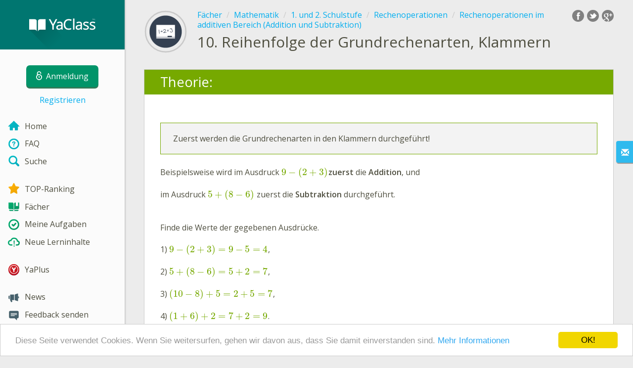

--- FILE ---
content_type: text/html; charset=utf-8
request_url: https://www.yaclass.at/p/mathematik/1-und-2-schulstufe/rechenoperationen-19744/rechenoperationen-im-additiven-bereich-addition-und-subtraktion-19767/re-85db4f77-f18a-4d86-822b-ea198543105b
body_size: 8598
content:



<!DOCTYPE html>
<html lang="de" class="cat-anon">
<head prefix="og: http://ogp.me/ns#">
    <meta charset="utf-8" />
    <meta http-equiv="X-UA-Compatible" content="IE=edge" />
        <meta name="viewport" content="width=device-width, initial-scale=1.0">
    <title>Reihenfolge der Grundrechenarten, Klammern — Theoretisches Material. Mathematik, 1. und 2. Schulstufe.</title>
    <link href="//fonts.googleapis.com/css?family=Open+Sans:400italic,400,600|Roboto+Condensed:300,400&amp;subset=latin,latin-ext" rel="stylesheet" type="text/css" media="screen and (min-width: 801px)" />
<link href="//fonts.googleapis.com/css?family=Roboto+Condensed:400,300,300italic,400italic,700,700italic&amp;subset=latin,latin-ext" rel="stylesheet" type="text/css" media="screen and (max-width: 800px)" />


    <link href="https://cdnjs.cloudflare.com/ajax/libs/twitter-bootstrap/3.4.1/css/bootstrap.min.css" rel="stylesheet"/>

    <link href="//cdn.yaclass.at/bundles/Content/layout?v=RaMKeQEtfsjiD-F38T_BSQzABkEbYRj-5g_MGPZTZJ41&av=6" rel="stylesheet"/>

    
    
    <script>window.Yk=window.Yk||{};Yk.__load=[];window.$=function(n){Yk.__load.push(n)}</script>
    <link href="/favicon.ico" rel="shortcut icon" />
    
<link rel="apple-touch-icon" sizes="180x180" href="//cdn.yaclass.at/6/Content/Img/favicon/YaKlassDE/apple-touch-icon.png">
<link rel="icon" type="image/png" href="//cdn.yaclass.at/6/Content/Img/favicon/YaKlassDE/favicon-32x32.png" sizes="32x32">
<link rel="icon" type="image/png" href="//cdn.yaclass.at/6/Content/Img/favicon/YaKlassDE/favicon-16x16.png" sizes="16x16">
<link rel="manifest" href="/Content/Img/favicon/YaKlassDE/manifest.json">
<link rel="mask-icon" href="//cdn.yaclass.at/6/Content/Img/favicon/YaKlassDE/safari-pinned-tab.svg" color="#5bbad5">
<meta name="msapplication-config" content="/Content/Img/favicon/YaKlassDE/browserconfig.xml" />
<meta name="theme-color" content="#3c5157">
    <!--[if lte IE 9]>
        <link href="//cdn.yaclass.at/bundles/Content/layout-ie9?v=4rIdR8i7dPXrJquxGXXV5Ij-mYl57W1vt6l77KC5-_81&av=6" rel="stylesheet"/>

        <script src="https://cdnjs.cloudflare.com/ajax/libs/html5shiv/3.6.2/html5shiv.js" crossorigin="anonymous"></script>

    <![endif]-->
    
    <link href="//cdn.yaclass.at/bundles/Content/exercise?v=7TXuj02Y7jSmQkjXqGibISgH9Jy_TpjmIecDze5LJ4c1&av=6" rel="stylesheet"/>

    

    
    
            <meta name="description" content="Theoretisches Material zum Thema Reihenfolge der Grundrechenarten, Klammern. Theoretisches Material und &#220;bungen Mathematik, 1. und 2. Schulstufe. YaClass — die online Schule f&#252;r die heutige Generation." />
    

    
    
<script>window.dataLayer=window.dataLayer||[];dataLayer.push({UserRole:"",UserClass:"",UserIsVIP:""})</script>
    

    <script>window.dataLayer=window.dataLayer||[];window.dataLayer.push({userIsAuthenticated:!1}),function(n,t,i,r,u){n[r]=n[r]||[];n[r].push({"gtm.start":(new Date).getTime(),event:"gtm.js"});var e=t.getElementsByTagName(i)[0],f=t.createElement(i),o=r!="dataLayer"?"&l="+r:"";f.async=!0;f.src="https://www.googletagmanager.com/gtm.js?id="+u+o;e.parentNode.insertBefore(f,e)}(window,document,"script","dataLayer","GTM-PBG2HC")</script>

    <link rel="search" type="application/opensearchdescription+xml" title="YaClass" href="/opensearch.xml" />
    <meta property="og:image" content="//uploads.cdn.yaclass.at/upload/subjects_icons/icons_for_share/Mathematik_600x600px_RZ.png">
    <style>.sideBarLogoBg{background-color:#008b83!important}.sideBarButtonBg{background-color:#2eadab!important}</style></head>
<body itemscope itemtype="http://schema.org/ItemPage" itemref="logoimg">
        <noscript><iframe src="https://www.googletagmanager.com/ns.html?id=GTM-PBG2HC" height="0" width="0" style="display:none;visibility:hidden"></iframe></noscript>

    <div class="clmwrap">
        <div class="mobile-menu-header sideBarLogoBg">
            <div class="mobile-menu-header-wrap">
                    <a class="nauth-link menu-login-link" href="/Account/Login" title="Anmeldung">
                        <span class="login-link-text">Anmeldung</span>
                        <span class="login-link-icon sideBarButtonBg"><i class="svg-sprite-site-menu icon-lock"></i></span>
                    </a>
                <button class="menu-btn close-menu" title="Men&#252;">
                    <i class="svg-sprite-site-menu icon-burger-open"></i>
                </button>
            </div>
        </div>
        <div class="sidebar" itemscope itemtype="http://schema.org/WPSideBar">
            <div class="wrap">
                <div class="menu-content">
                    <div class="menu-content-wrap">
                        <div class="menu-header sideBarLogoBg">
                            <div class="logo showdesktop">
                                <a href="/" itemscope>
                                    <img id="logoimg" class="showdesktop" src="//uploads.cdn.yaclass.at/upload/icons_menu/new/YaClass_logo_d.svg" itemprop="image" alt="YaClass das Logo" />
                                </a>
                            </div>
                                <div class="loginblock showdesktop" itemscope itemtype="http://schema.org/WebPageElement">
                                    <button class="btn login big-login-button menu-login-link" id="loginSideBtn" title="Anmeldung" data-login-url="/Account/Login">
                                        <i class="svg-sprite-site-menu icon-lock"></i><span>Anmeldung</span>
                                    </button>
                                    <a class="nauth-link menu-register-link" href="/Account/Register">Registrieren</a>
                                </div>
                        </div>

                        <div class="menu-block">

    <nav class="menu clearfix" itemscope itemtype="http://schema.org/SiteNavigationElement">
        <div class="menu-list clearfix">

    <div class="link-item tablet-left-col">
            <a href="/">
<img Height="24" alt="Home" src="//uploads.cdn.yaclass.at/upload/icons_menu/new/index.svg" width="24" />                <span>
                    Home
                </span>
            </a>
    </div>
    <div class="link-item tablet-left-col">
            <a href="/info/faq">
<img Height="24" alt="FAQ" src="//uploads.cdn.yaclass.at/upload/icons_menu/new/help.svg" width="24" />                <span>
                    FAQ
                </span>
            </a>
    </div>
    <div class="link-item tablet-left-col separator">
            <a href="/search">
<img Height="24" alt="Suche" src="//uploads.cdn.yaclass.at/upload/icons_menu/new/search.svg" width="24" />                <span>
                    Suche
                </span>
            </a>
    </div>
    <div class="link-item tablet-left-col">
            <a href="/Top">
<img Height="24" alt="TOP-Ranking" src="//uploads.cdn.yaclass.at/upload/icons_menu/new/top.svg" width="24" />                <span>
                    TOP-Ranking
                </span>
            </a>
    </div>
    <div class="link-item tablet-left-col">
            <a href="/p">
<img Height="24" alt="Fächer" src="//uploads.cdn.yaclass.at/upload/icons_menu/new/subjects.svg" width="24" />                <span>
                    F&#228;cher
                </span>
            </a>
    </div>
    <div class="link-item">
            <a href="/testwork">
<img Height="24" alt="Meine Aufgaben" src="//uploads.cdn.yaclass.at/upload/icons_menu/new/test_works.svg" width="24" />                <span>
                    Meine Aufgaben
                </span>
            </a>
    </div>
    <div class="link-item separator">
            <a href="/p-updates">
<img Height="24" alt="Neue Lerninhalte" src="//uploads.cdn.yaclass.at/upload/icons_menu/new/updates.svg" width="24" />                <span>
                    Neue Lerninhalte
                </span>
            </a>
    </div>
    <div class="link-item separator">
            <a href="/yaplus">
<img Height="24" alt="YaPlus" src="//uploads.cdn.yaclass.at/upload/icons_menu/new/Y_pluss_r.svg" width="24" />                <span>
                    YaPlus
                </span>
            </a>
    </div>
    <div class="link-item">
            <a href="/news">
<img Height="24" alt="News" src="//uploads.cdn.yaclass.at/upload/icons_menu/new/news.svg" width="24" />                <span>
                    News
                </span>
            </a>
    </div>
    <div class="link-item">
            <a href="javascript:" class="feebacklink" data-lang="">
<img Height="24" alt="Feedback schicken" src="//uploads.cdn.yaclass.at/upload/icons_menu/new/review.svg" width="24" />                <span>Feedback senden</span>
            </a>
    </div>
            
                <div class="more-section">
                    <div class="link-item more-expander tablet-left-col">
                        <a href="javascript:" id="menu-more-link">
                            <i class="svg-sprite-site-menu icon-expand"></i>
                            <span>Mehr</span>
                        </a>
                    </div>
    <div class="link-item tablet-left-col">
            <a href="/info/uber-uns" class="noicon">
                <span>
                    &#220;ber uns
                </span>
            </a>
    </div>
    <div class="link-item tablet-left-col">
            <a href="/info/kontakt" class="noicon">
                <span>
                    Impressum
                </span>
            </a>
    </div>
    <div class="link-item tablet-left-col">
            <a href="/info/schuler" class="noicon">
                <span>
                    F&#252;r Sch&#252;ler
                </span>
            </a>
    </div>
    <div class="link-item">
            <a href="/info/eltern" class="noicon">
                <span>
                    F&#252;r Eltern
                </span>
            </a>
    </div>
    <div class="link-item">
            <a href="/info/lehrer" class="noicon">
                <span>
                    F&#252;r Lehrer
                </span>
            </a>
    </div>
    <div class="link-item">
            <a href="/info/rules" class="noicon">
                <span>
                    AGB
                </span>
            </a>
    </div>
                </div>
        </div>
    </nav>

                        </div>
                    </div>
                </div>
            </div>
        </div>
        <div class="main-content" >
            <div class="flex">
                <div class="mobile-top-bar showmobile sideBarLogoBg" itemscope itemtype="http://schema.org/WebPageElement">
                    <div class="mobile-top-bar-wrap">
                        <div class="logo">
                            <a href="/" itemscope>
                                <img src="//uploads.cdn.yaclass.at/upload/icons_menu/new/YaClass_logo_m.svg" alt="YaClass das Logo" />
                            </a>
                        </div>
                            <a class="nauth-link menu-login-link" href="/Account/Login" title="Anmeldung">
                                <span class="login-link-icon sideBarButtonBg"><i class="svg-sprite-site-menu icon-lock"></i></span>
                            </a>
                        <button class="menu-btn" title="Men&#252;">
                            <i class="svg-sprite-site-menu icon-burger"></i>
                        </button>
                    </div>
                </div>
                <div class="sc-wrap">
                    
                </div>
                
                <div class="flex-item">
                    <div class="tframe">
                        <div class="container-fluid wrap">
                            <div class="sc-wrap">
                                
                            </div>
                            






<div class="page-header clearfix with-crumbs vs-header ExerciseRunExercise" itemscope>

    <div class="share42init" data-url="" data-title="" data-description="" data-create-embed-url=""></div>
    

<div class="crc-progress" title="Dein Fortschritt: 0%. Du musst zumindest 20% der Aufgaben l&#246;sen, um eine Beurteilung zu erhalten">
        <svg class="crc-svg" viewBox="0 0 200 200" version="1.1" xmlns="http://www.w3.org/2000/svg">
                <circle r="93" cx="100" cy="100" fill="transparent" stroke-dasharray="584.336234" transform="rotate(-90.000000 100 100)" stroke-dashoffset="0.000000"></circle>
            <circle class="crc-svg-bar" r="93" cx="100" cy="100" fill="transparent" transform="rotate(-90 100 100)" stroke-dasharray="584.336234" stroke-dashoffset="584.336234"></circle>
        </svg>
            <div class="icon" style="background-image: url(//uploads.cdn.yaclass.at/upload/subjects_icons/Mathematik_263x132px_RZ2.png)"></div>
    </div>



        <ul class="breadcrumb" itemscope itemtype="http://schema.org/SiteNavigationElement">
                <li class="Subjects" itemscope itemtype="http://data-vocabulary.org/Breadcrumb"><a href="/p" itemprop="url"><span itemprop="title">F&#228;cher</span></a></li>
                <li class="Subject" itemscope itemtype="http://data-vocabulary.org/Breadcrumb"><a href="/p/mathematik" itemprop="url"><span itemprop="title">Mathematik</span></a></li>
                <li class="EducationProgram" itemscope itemtype="http://data-vocabulary.org/Breadcrumb"><a href="/p/mathematik/1-und-2-schulstufe" itemprop="url"><span itemprop="title">1. und 2. Schulstufe</span></a></li>
                <li class="Topic" itemscope itemtype="http://data-vocabulary.org/Breadcrumb"><a href="/p/mathematik/1-und-2-schulstufe/rechenoperationen-19744" itemprop="url"><span itemprop="title">Rechenoperationen</span></a></li>
                <li class="SubTopic" itemscope itemtype="http://data-vocabulary.org/Breadcrumb"><a href="/p/mathematik/1-und-2-schulstufe/rechenoperationen-19744/rechenoperationen-im-additiven-bereich-addition-und-subtraktion-19767" itemprop="url"><span itemprop="title">Rechenoperationen im additiven Bereich (Addition und Subtraktion)</span></a></li>
        </ul>
    
    <div class="title-box">
            <div class="go-back SubTopic"><a href="/p/mathematik/1-und-2-schulstufe/rechenoperationen-19744/rechenoperationen-im-additiven-bereich-addition-und-subtraktion-19767"></a></div>
        

        <h1 class="left-clm long">
                <span class="title-number" id="itempos" itemprop="position">10.</span>
            <span id="itemtitle" itemprop="name">
                Reihenfolge der Grundrechenarten, Klammern
            </span>
        </h1>
        <div class="right-clm-mobile hideme visible-xs-table-cell">
    <span class="topic-progress">
        <span class="progres-prcnt" title="Dein Fortschritt: 0%">
            <span class="back"></span>
            <span class="value" style="width:0%;"><span class="for"></span></span>
        </span>
    </span>
        </div>
    </div>
</div>


<div class="block sm-easy-header no-bmarg">
    <div class="header clearfix">
        <h3 class="pull-left">Theorie:</h3>
    </div>
    <div class="blockbody" itemprop="mainContentOfPage" itemscope itemtype="http://schema.org/WebPageElement">
        <div class="taskhtmlwrapper" id="taskhtml" itemscope itemtype="http://schema.org/CreativeWork" itemref="itemtitle itempos">
            <div   ><div><div class="gxst-theory"><div><div>Zuerst werden die&nbsp;Grundrechenarten&nbsp;in den Klammern&nbsp;durchgeführt!</div></div></div></div><div>Beispielsweise wird im Ausdruck&nbsp;\(9 - (2 + 3)\)<strong>zuerst</strong> die <strong>Addition</strong>, und</div><div>&nbsp;</div><div>im Ausdruck \(5 + (8 - 6)\) zuerst die <strong>Subtraktion</strong> durchgeführt.</div><div>&nbsp;</div><div>&nbsp;</div><div><div><div>Finde die Werte der gegebenen&nbsp;Ausdrücke.</div><div>&nbsp;</div><div>1) \(9 - (2 + 3) = 9 - 5 = 4\),</div><div>&nbsp;</div><div>2) \(5 + (8 - 6) = 5 +&nbsp;2 = 7\),</div><div>&nbsp;</div><div>3) \((10 - 8) + 5 = 2 + 5 = 7\),</div>&nbsp; 
<div><div>4) \((1 + 6) + 2 = 7 + 2 = 9\).</div></div></div></div></div><!--Solution disabled 2-->
            <meta itemprop="interactivityType" content="expositive" />
<meta itemprop="learningResourceType" content="article" />
<meta itemprop="educationalUse" content="self-education" />
    <meta itemprop="dateCreated" content="2016-09-22T11:26:29Z" />
    <meta itemprop="dateModified" content="2017-02-14T13:56:04Z" />
<meta itemprop="inLanguage" content="de" />

        </div>
    </div>
</div>

<div class="nav-table row ExerciseRunExercise" itemscope itemtype="http://schema.org/SiteNavigationElement">
    <div class="nav-cell col-xs-4">



<a href="/p/mathematik/1-und-2-schulstufe/rechenoperationen-19744/rechenoperationen-im-additiven-bereich-addition-und-subtraktion-19767/re-6fc6f544-e6b4-4969-bd13-f513010b9de0" class="cn-nav-left-Theory">
    <span class="nav-button nav-left"></span>
    <span>Vorige Theorie</span>
</a>    </div>
    <div class="nav-cell col-xs-4">
        


<a href="/p/mathematik/1-und-2-schulstufe/rechenoperationen-19744/rechenoperationen-im-additiven-bereich-addition-und-subtraktion-19767" class="cn-nav-top-">
    <span class="nav-button nav-top"></span>
    <span>Zum Thema zurückkehren</span>
</a>
    </div>
    <div class="nav-cell col-xs-4">



<a href="/p/mathematik/1-und-2-schulstufe/rechenoperationen-19744/rechenoperationen-im-additiven-bereich-addition-und-subtraktion-19767/re-93e63d3d-81ad-4b2f-a50e-506e7de4abcd" class="cn-nav-right-Theory">
    <span class="nav-button nav-right"></span>
    <span>Nächste Theorie</span>
</a>    </div>
</div>


    <div class="feedback-button-block visible-xs top-buffer-30px">
        <div class="line">
            <hr />
        </div>
        <div>
            <a href="javascript:void(0)" class="btn light oneliner"
               data-url-feedback-dialog="/FeedBack/FeedBack"
               data-bread-crumbs="F&#228;cher/Mathematik/1. und 2. Schulstufe/Rechenoperationen/Rechenoperationen im additiven Bereich (Addition und Subtraktion)"
               data-view-id="13852"
               data-view-version="671"
               data-exercise-id="85db4f77-f18a-4d86-822b-ea198543105b"
               data-topic-id=""
               data-test-id=""
               data-result-id=""
               data-feedback-mode="VirtualSchool">
                Feedback senden
            </a>
        </div>
        <div class="line">
            <hr />
        </div>
    </div>
    <div class="feedBack slider in-iframe-fixed-center">
        <div class="left-edge"><i class="glyphicon glyphicon-envelope"></i></div>
        <div class="contents">
            <div class="slider-image">
            </div>
            <div class="feedBack-link slider-links">
                Hast du einen Fehler gefunden?
                <div class="top-buffer-10px">
                    <a href="javascript:void(0)" class="dot"
                       data-url-feedback-dialog="/FeedBack/FeedBack"
                       data-bread-crumbs="F&#228;cher/Mathematik/1. und 2. Schulstufe/Rechenoperationen/Rechenoperationen im additiven Bereich (Addition und Subtraktion)"
                       data-exercise-id="85db4f77-f18a-4d86-822b-ea198543105b"
                       data-view-id="13852"
                       data-view-version="671"
                       data-topic-id=""
                       data-test-id=""
                       data-result-id=""
                       data-feedback-mode="VirtualSchool">
                        Schick uns dein Feedback!
                    </a>
                </div>
            </div>
        </div>
    </div>
    <div id="feedBackDialog"></div>



                            <div class="sc-wrap">
                                
                            </div>
                        </div>
                    </div>
                </div>
                

<div class="footer" itemscope itemtype="http://schema.org/WPFooter">
    <div class="copyright">
        <div class="tframeblock-footer">
                    <span class="cpr">Copyright &copy; 2026 YaClass</span>
                            <span class="cpr-link-wrap">
                                    <a href="/info/kontakt" class="cpr-link">Impressum</a>
                            </span>
                            <span class="cpr-link-wrap">
                                    <a href="/info/rules" class="cpr-link">AGB</a>
                            </span>

        </div>
    </div>
</div>



            </div>
        </div>
    </div>

        <div id="loginDialog" class="signindialog hideme dialog">
            <div id="loginDialogPlaceHolder" class="ajax-loading"></div>
        </div>
        <div class="signindialog-overlay hideme"></div>
        <script src="https://cdnjs.cloudflare.com/ajax/libs/jquery/2.2.4/jquery.min.js" crossorigin="anonymous"></script>

<script>window.cookieconsent_options={message:"Diese Seite verwendet Cookies. Wenn Sie weitersurfen, gehen wir davon aus, dass Sie damit einverstanden sind. ",dismiss:"OK!",learnMore:"Mehr Informationen",link:"/info/rules#CookiesInfo",theme:"light-bottom"}</script>
<script src="https://cdnjs.cloudflare.com/ajax/libs/cookieconsent2/1.0.10/cookieconsent.min.js" crossorigin="anonymous" async></script>    <script src="//cdn.yaclass.at/bundles/Scripts/layout/de?v=OovI283gv2rr0L-RqiWp8w-jmRvK9C6sQalUqWQBPho1&av=6" crossorigin="anonymous"></script>

    
    
    
        
    

    

    

    

    <script src="//cdn.yaclass.at/bundles/Scripts/exercise?v=YPSaYAhOmUUCE2dAPuXE8vU6sHK_tHlWoxyAUdsFYMk1&av=6" crossorigin="anonymous"></script>

    <script>(function(){window.Yk=window.Yk||{};Yk.Math=Yk.Math||{};var n=Yk.Math.style=Yk.Math.style||{};n.undefinedFont='"Open Sans", sans-serif';n.additionalLetterCharacters="äöüß"})()</script>
<script src="https://cdnjs.cloudflare.com/ajax/libs/mathjax/2.6.1/MathJax.js?config=TeX-AMS-MML_HTMLorMML-full&amp;delayStartupUntil=configured" crossorigin="anonymous" async>
</script>


    

    



    <script>$.each(Yk.__load,function(n,t){$(t)})</script>


    <script>$(function(){Yk.virtualSchool.initSliders(0,"prsnt")});$(function(){Yk.exercise.init(Yk.exerciseJsSettings);Yk.exercise.saveLastExerciseOrTest("85db4f77-f18a-4d86-822b-ea198543105b");Yk.exercise.dispatchResultEvent({activityType:"lesson",action:"experienced",defaultCultureCode:"de-DE",activityName:"Reihenfolge der Grundrechenarten, Klammern",userId:"wqvhif0xoyemuzcqhi2w5rco",domain:"https://www.yaclass.at",activityUrl:"https://www.yaclass.at/p/mathematik/1-und-2-schulstufe/rechenoperationen-19744/rechenoperationen-im-additiven-bereich-addition-und-subtraktion-19767/re-85db4f77-f18a-4d86-822b-ea198543105b"})});var appInsights=window.appInsights||function(n){function t(n){i[n]=function(){var t=arguments;i.queue.push(function(){i[n].apply(i,t)})}}var i={config:n},u=document,e=window,r,f;setTimeout(function(){var t=u.createElement("script");t.src=n.url||"https://az416426.vo.msecnd.net/scripts/a/ai.0.js";u.getElementsByTagName("script")[0].parentNode.appendChild(t)});try{i.cookie=u.cookie}catch(n){}for(i.queue=[],r=["Event","Exception","Metric","PageView","Trace","Dependency"];r.length;)t("track"+r.pop());return(t("setAuthenticatedUserContext"),t("clearAuthenticatedUserContext"),t("startTrackEvent"),t("stopTrackEvent"),t("startTrackPage"),t("stopTrackPage"),t("flush"),n.disableExceptionTracking)||(r="onerror",t("_"+r),f=e[r],e[r]=function(n,t,u,e,o){var s=f&&f(n,t,u,e,o);return!0!==s&&i["_"+r](n,t,u,e,o),s}),i}({instrumentationKey:"2d8e49dc-d9e8-45d2-8dfa-4af07616ce57"});window.appInsights=appInsights;appInsights.queue&&0===appInsights.queue.length&&appInsights.trackPageView(),function(){var n=Yk.ondemand=Yk.ondemand||{},t=n.bundles=n.bundles||{};t["jquery-ui-ondemand"]={inject:'\r\n<link href="//cdn.yaclass.at/bundles/Content/jqueryui?v=fqWQRe9rusKwSgbKYbptppFsFkm-pTvWOc0M4njhDv81&av=6" rel="stylesheet"/>\r\n<script src="//cdn.yaclass.at/bundles/Scripts/jqueryui/de?v=aRsQgDR8O1heqjkaUriAHRIkDNhaWpeQRAwS4Dgg5xU1&av=6" crossorigin="anonymous"><\/script>\r\n\r\n'}}(),function(){var n=Yk.ondemand=Yk.ondemand||{},t=n.bundles=n.bundles||{};t["fancybox-ondemand"]={inject:'\r\n<link href="https://cdnjs.cloudflare.com/ajax/libs/fancybox/2.1.5/jquery.fancybox.css" rel="stylesheet"/>\r\n<script src="https://cdnjs.cloudflare.com/ajax/libs/fancybox/2.1.5/jquery.fancybox.pack.js" crossorigin="anonymous"><\/script>\r\n\r\n'}}(),function(){window.Yk=window.Yk||{};Yk.exerciseJsSettings={Resources:{helpTitle:"Hilfe",whatIsCorrectAnswer:"Richtige Antwort",yourAnswerIsCorrect:"Du hast die Frage richtig beantwortet!",yourAnswerIsSaved:"Deine Antwort wurde gespeichert",correctAnswerExtraCaption:"Möchtest du die richtige Antwort ansehen?",correctAnswerExtraName:"YaPlus",openInNewWindow:"In einem neuen Fenster öffnen",fileInputsDisabled:"Bei diesem Beispiel handelt es sich um eine beispielhafte Darstellung; das Hochladen von Dateien ist derzeit nur möglich, wenn das Beispiel von einer Lehrperson als Teil einer Aufgabe (Hausübung, Test,...) zugewiesen wurde.",answerPointHtml:'<span class="answer-point" title="Punkte">♦<\/span>',UnsavedChangesLeaveWarning:"Es gibt nicht gespeicherte Änderungen auf der Webseite. Wenn Sie die Webseite verlassen, gehen diese verloren.",RevertChanges:"Ja",DoNotRevertChanges:"Nein",AreYouSureYouWantToRevertChanges:"Wollen Sie die Änderungen verwerfen?",Cancel:"Abbrechen",FinishTestBtnText:"Ja",AnswerEmbedChangeAnswer:"Erneuert ausführen"},Url:{correctAnswerExtraUrl:"/yaplus/LandingOrManage"}}}();$(function(){Yk.login.ajaxLoginLoadUrl="/ajax/WebParts/LoginAjax"})</script>
</body>
</html>


--- FILE ---
content_type: image/svg+xml
request_url: https://cdn.yaclass.at/6/Content/Img/spinner.svg
body_size: 823
content:
<!-- By Sam Herbert (@sherb), for everyone. More @ http://goo.gl/7AJzbL -->
<svg width="58" height="58" viewBox="0 0 58 58" xmlns="http://www.w3.org/2000/svg">
    <g fill="none" fill-rule="evenodd">
        <g transform="translate(2 1)" stroke="#4E4E3F" stroke-width="1.5">
            <circle cx="42.6" cy="11.46" r="5" fill-opacity="1" fill="#4E4E3F" />
            <circle cx="49.06" cy="27.06" r="5" fill-opacity="0" fill="#4E4E3F" />
            <circle cx="42.6" cy="42.66" r="5" fill-opacity="0" fill="#4E4E3F" />
            <circle cx="27" cy="49.13" r="5" fill-opacity="0" fill="#4E4E3F" />
            <circle cx="11.4" cy="42.66" r="5" fill-opacity="0" fill="#4E4E3F" />
            <circle cx="4.94" cy="27.06" r="5" fill-opacity="0" fill="#4E4E3F" />
            <circle cx="11.4" cy="11.46" r="5" fill-opacity="0" fill="#4E4E3F" />
            <circle cx="27" cy="5" r="5" fill-opacity="0" fill="#4E4E3F" />
        </g>
    </g>
</svg>

--- FILE ---
content_type: text/javascript; charset=utf-8
request_url: https://cdn.yaclass.at/bundles/Scripts/exercise?v=YPSaYAhOmUUCE2dAPuXE8vU6sHK_tHlWoxyAUdsFYMk1&av=6
body_size: 10668
content:
(function(){"use strict";function i(n,i){i?(t[0]=t[16]=t[1]=t[2]=t[3]=t[4]=t[5]=t[6]=t[7]=t[8]=t[9]=t[10]=t[11]=t[12]=t[13]=t[14]=t[15]=0,this.blocks=t):this.blocks=[0,0,0,0,0,0,0,0,0,0,0,0,0,0,0,0,0];n?(this.h0=3238371032,this.h1=914150663,this.h2=812702999,this.h3=4144912697,this.h4=4290775857,this.h5=1750603025,this.h6=1694076839,this.h7=3204075428):(this.h0=1779033703,this.h1=3144134277,this.h2=1013904242,this.h3=2773480762,this.h4=1359893119,this.h5=2600822924,this.h6=528734635,this.h7=1541459225);this.block=this.start=this.bytes=this.hBytes=0;this.finalized=this.hashed=!1;this.first=!0;this.is224=n}function c(n,t,r){var f,v=typeof n,c,l,a;if(v==="string"){var s=[],y=n.length,h=0,u;for(f=0;f<y;++f)u=n.charCodeAt(f),u<128?s[h++]=u:u<2048?(s[h++]=192|u>>6,s[h++]=128|u&63):u<55296||u>=57344?(s[h++]=224|u>>12,s[h++]=128|u>>6&63,s[h++]=128|u&63):(u=65536+((u&1023)<<10|n.charCodeAt(++f)&1023),s[h++]=240|u>>18,s[h++]=128|u>>12&63,s[h++]=128|u>>6&63,s[h++]=128|u&63);n=s}else if(v==="object"){if(n===null)throw new Error(e);else if(o&&n.constructor===ArrayBuffer)n=new Uint8Array(n);else if(!Array.isArray(n)&&(!o||!ArrayBuffer.isView(n)))throw new Error(e);}else throw new Error(e);for(n.length>64&&(n=new i(t,!0).update(n).array()),c=[],l=[],f=0;f<64;++f)a=n[f]||0,c[f]=92^a,l[f]=54^a;i.call(this,t,r);this.update(l);this.oKeyPad=c;this.inner=!0;this.sharedMemory=r}var e="input is invalid type",l=typeof window=="object",u=l?window:{},v,a,f;u.JS_SHA256_NO_WINDOW&&(l=!1);v=!l&&typeof self=="object";a=!u.JS_SHA256_NO_NODE_JS&&typeof process=="object"&&process.versions&&process.versions.node;a?u=global:v&&(u=self);var k=!u.JS_SHA256_NO_COMMON_JS&&typeof module=="object"&&module.exports,d=typeof define=="function"&&define.amd,o=!u.JS_SHA256_NO_ARRAY_BUFFER&&typeof ArrayBuffer!="undefined",n="0123456789abcdef".split(""),g=[-2147483648,8388608,32768,128],r=[24,16,8,0],s=[1116352408,1899447441,3049323471,3921009573,961987163,1508970993,2453635748,2870763221,3624381080,310598401,607225278,1426881987,1925078388,2162078206,2614888103,3248222580,3835390401,4022224774,264347078,604807628,770255983,1249150122,1555081692,1996064986,2554220882,2821834349,2952996808,3210313671,3336571891,3584528711,113926993,338241895,666307205,773529912,1294757372,1396182291,1695183700,1986661051,2177026350,2456956037,2730485921,2820302411,3259730800,3345764771,3516065817,3600352804,4094571909,275423344,430227734,506948616,659060556,883997877,958139571,1322822218,1537002063,1747873779,1955562222,2024104815,2227730452,2361852424,2428436474,2756734187,3204031479,3329325298],h=["hex","array","digest","arrayBuffer"],t=[];(u.JS_SHA256_NO_NODE_JS||!Array.isArray)&&(Array.isArray=function(n){return Object.prototype.toString.call(n)==="[object Array]"});o&&(u.JS_SHA256_NO_ARRAY_BUFFER_IS_VIEW||!ArrayBuffer.isView)&&(ArrayBuffer.isView=function(n){return typeof n=="object"&&n.buffer&&n.buffer.constructor===ArrayBuffer});var y=function(n,t){return function(r){return new i(t,!0).update(r)[n]()}},p=function(n){var t=y("hex",n),r,u;for(a&&(t=nt(t,n)),t.create=function(){return new i(n)},t.update=function(n){return t.create().update(n)},r=0;r<h.length;++r)u=h[r],t[u]=y(u,n);return t},nt=function(method,is224){var crypto=eval("require('crypto')"),Buffer=eval("require('buffer').Buffer"),algorithm=is224?"sha224":"sha256";return function(n){if(typeof n=="string")return crypto.createHash(algorithm).update(n,"utf8").digest("hex");if(n===null||n===undefined)throw new Error(e);else n.constructor===ArrayBuffer&&(n=new Uint8Array(n));return Array.isArray(n)||ArrayBuffer.isView(n)||n.constructor===Buffer?crypto.createHash(algorithm).update(new Buffer(n)).digest("hex"):method(n)}},w=function(n,t){return function(i,r){return new c(i,t,!0).update(r)[n]()}},b=function(n){var t=w("hex",n),i,r;for(t.create=function(t){return new c(t,n)},t.update=function(n,i){return t.create(n).update(i)},i=0;i<h.length;++i)r=h[i],t[r]=w(r,n);return t};i.prototype.update=function(n){var c,s;if(!this.finalized){if(s=typeof n,s!=="string"){if(s==="object"){if(n===null)throw new Error(e);else if(o&&n.constructor===ArrayBuffer)n=new Uint8Array(n);else if(!Array.isArray(n)&&(!o||!ArrayBuffer.isView(n)))throw new Error(e);}else throw new Error(e);c=!0}for(var u,f=0,t,h=n.length,i=this.blocks;f<h;){if(this.hashed&&(this.hashed=!1,i[0]=this.block,i[16]=i[1]=i[2]=i[3]=i[4]=i[5]=i[6]=i[7]=i[8]=i[9]=i[10]=i[11]=i[12]=i[13]=i[14]=i[15]=0),c)for(t=this.start;f<h&&t<64;++f)i[t>>2]|=n[f]<<r[t++&3];else for(t=this.start;f<h&&t<64;++f)u=n.charCodeAt(f),u<128?i[t>>2]|=u<<r[t++&3]:u<2048?(i[t>>2]|=(192|u>>6)<<r[t++&3],i[t>>2]|=(128|u&63)<<r[t++&3]):u<55296||u>=57344?(i[t>>2]|=(224|u>>12)<<r[t++&3],i[t>>2]|=(128|u>>6&63)<<r[t++&3],i[t>>2]|=(128|u&63)<<r[t++&3]):(u=65536+((u&1023)<<10|n.charCodeAt(++f)&1023),i[t>>2]|=(240|u>>18)<<r[t++&3],i[t>>2]|=(128|u>>12&63)<<r[t++&3],i[t>>2]|=(128|u>>6&63)<<r[t++&3],i[t>>2]|=(128|u&63)<<r[t++&3]);this.lastByteIndex=t;this.bytes+=t-this.start;t>=64?(this.block=i[16],this.start=t-64,this.hash(),this.hashed=!0):this.start=t}return this.bytes>4294967295&&(this.hBytes+=this.bytes/4294967296<<0,this.bytes=this.bytes%4294967296),this}};i.prototype.finalize=function(){if(!this.finalized){this.finalized=!0;var n=this.blocks,t=this.lastByteIndex;n[16]=this.block;n[t>>2]|=g[t&3];this.block=n[16];t>=56&&(this.hashed||this.hash(),n[0]=this.block,n[16]=n[1]=n[2]=n[3]=n[4]=n[5]=n[6]=n[7]=n[8]=n[9]=n[10]=n[11]=n[12]=n[13]=n[14]=n[15]=0);n[14]=this.hBytes<<3|this.bytes>>>29;n[15]=this.bytes<<3;this.hash()}};i.prototype.hash=function(){for(var e=this.h0,u=this.h1,f=this.h2,i=this.h3,o=this.h4,h=this.h5,c=this.h6,r=this.h7,l=this.blocks,a,v,y,n,p,w,b,d,g,k,t=16;t<64;++t)n=l[t-15],a=(n>>>7|n<<25)^(n>>>18|n<<14)^n>>>3,n=l[t-2],v=(n>>>17|n<<15)^(n>>>19|n<<13)^n>>>10,l[t]=l[t-16]+a+l[t-7]+v<<0;for(k=u&f,t=0;t<64;t+=4)this.first?(this.is224?(b=300032,n=l[0]-1413257819,r=n-150054599<<0,i=n+24177077<<0):(b=704751109,n=l[0]-210244248,r=n-1521486534<<0,i=n+143694565<<0),this.first=!1):(a=(e>>>2|e<<30)^(e>>>13|e<<19)^(e>>>22|e<<10),v=(o>>>6|o<<26)^(o>>>11|o<<21)^(o>>>25|o<<7),b=e&u,y=b^e&f^k,w=o&h^~o&c,n=r+v+w+s[t]+l[t],p=a+y,r=i+n<<0,i=n+p<<0),a=(i>>>2|i<<30)^(i>>>13|i<<19)^(i>>>22|i<<10),v=(r>>>6|r<<26)^(r>>>11|r<<21)^(r>>>25|r<<7),d=i&e,y=d^i&u^b,w=r&o^~r&h,n=c+v+w+s[t+1]+l[t+1],p=a+y,c=f+n<<0,f=n+p<<0,a=(f>>>2|f<<30)^(f>>>13|f<<19)^(f>>>22|f<<10),v=(c>>>6|c<<26)^(c>>>11|c<<21)^(c>>>25|c<<7),g=f&i,y=g^f&e^d,w=c&r^~c&o,n=h+v+w+s[t+2]+l[t+2],p=a+y,h=u+n<<0,u=n+p<<0,a=(u>>>2|u<<30)^(u>>>13|u<<19)^(u>>>22|u<<10),v=(h>>>6|h<<26)^(h>>>11|h<<21)^(h>>>25|h<<7),k=u&f,y=k^u&i^g,w=h&c^~h&r,n=o+v+w+s[t+3]+l[t+3],p=a+y,o=e+n<<0,e=n+p<<0;this.h0=this.h0+e<<0;this.h1=this.h1+u<<0;this.h2=this.h2+f<<0;this.h3=this.h3+i<<0;this.h4=this.h4+o<<0;this.h5=this.h5+h<<0;this.h6=this.h6+c<<0;this.h7=this.h7+r<<0};i.prototype.hex=function(){this.finalize();var t=this.h0,i=this.h1,r=this.h2,u=this.h3,f=this.h4,e=this.h5,o=this.h6,s=this.h7,h=n[t>>28&15]+n[t>>24&15]+n[t>>20&15]+n[t>>16&15]+n[t>>12&15]+n[t>>8&15]+n[t>>4&15]+n[t&15]+n[i>>28&15]+n[i>>24&15]+n[i>>20&15]+n[i>>16&15]+n[i>>12&15]+n[i>>8&15]+n[i>>4&15]+n[i&15]+n[r>>28&15]+n[r>>24&15]+n[r>>20&15]+n[r>>16&15]+n[r>>12&15]+n[r>>8&15]+n[r>>4&15]+n[r&15]+n[u>>28&15]+n[u>>24&15]+n[u>>20&15]+n[u>>16&15]+n[u>>12&15]+n[u>>8&15]+n[u>>4&15]+n[u&15]+n[f>>28&15]+n[f>>24&15]+n[f>>20&15]+n[f>>16&15]+n[f>>12&15]+n[f>>8&15]+n[f>>4&15]+n[f&15]+n[e>>28&15]+n[e>>24&15]+n[e>>20&15]+n[e>>16&15]+n[e>>12&15]+n[e>>8&15]+n[e>>4&15]+n[e&15]+n[o>>28&15]+n[o>>24&15]+n[o>>20&15]+n[o>>16&15]+n[o>>12&15]+n[o>>8&15]+n[o>>4&15]+n[o&15];return this.is224||(h+=n[s>>28&15]+n[s>>24&15]+n[s>>20&15]+n[s>>16&15]+n[s>>12&15]+n[s>>8&15]+n[s>>4&15]+n[s&15]),h};i.prototype.toString=i.prototype.hex;i.prototype.digest=function(){this.finalize();var n=this.h0,t=this.h1,i=this.h2,r=this.h3,u=this.h4,f=this.h5,e=this.h6,o=this.h7,s=[n>>24&255,n>>16&255,n>>8&255,n&255,t>>24&255,t>>16&255,t>>8&255,t&255,i>>24&255,i>>16&255,i>>8&255,i&255,r>>24&255,r>>16&255,r>>8&255,r&255,u>>24&255,u>>16&255,u>>8&255,u&255,f>>24&255,f>>16&255,f>>8&255,f&255,e>>24&255,e>>16&255,e>>8&255,e&255];return this.is224||s.push(o>>24&255,o>>16&255,o>>8&255,o&255),s};i.prototype.array=i.prototype.digest;i.prototype.arrayBuffer=function(){this.finalize();var t=new ArrayBuffer(this.is224?28:32),n=new DataView(t);return n.setUint32(0,this.h0),n.setUint32(4,this.h1),n.setUint32(8,this.h2),n.setUint32(12,this.h3),n.setUint32(16,this.h4),n.setUint32(20,this.h5),n.setUint32(24,this.h6),this.is224||n.setUint32(28,this.h7),t};c.prototype=new i;c.prototype.finalize=function(){if(i.prototype.finalize.call(this),this.inner){this.inner=!1;var n=this.array();i.call(this,this.is224,this.sharedMemory);this.update(this.oKeyPad);this.update(n);i.prototype.finalize.call(this)}};f=p();f.sha256=f;f.sha224=p(!0);f.sha256.hmac=b();f.sha224.hmac=b(!0);k?module.exports=f:(u.sha256=f.sha256,u.sha224=f.sha224,d&&define(function(){return f}))})();window.Yk=function(n,t){var i=!1,r;return n.virtualSchool={initExerciseList:function(n){t("a[data-extra]").click(function(){return window.location=n,!1});try{var i=localStorage.getItem("yk.lastVisitedExerciseOrTest");i&&t('tr[data-obj-id="'+i+'"]').addClass("last-visited-obj")}catch(r){}},loadPrsntHelper:function(i){t(function(){var u=screen.width>1440,f=n.detectDevice.isMobile.any(),o=n.utils.parseParams((location.hash||"").replace("#","")),e=o.helper=="true",r=!1;try{localStorage.getItem("yk.DoNotShowPresentationHelper")==null&&e&&u&&!f&&(r=!0)}catch(s){e&&u&&!f&&(r=!0)}r&&n.ondemand.loadBundle("bootstrap-js-ondemand","jquery-ui-ondemand",function(){t.ajax({url:i,type:"GET",cache:!1,dataType:"html",success:function(n){t("body").append(n)}})})})},initPrsntHelper:function(i){var r=t("#prsntHelper");r.dialog({width:"100%",autoOpen:!1,resizable:!1,classes:{"ui-dialog":"yk-dialog w730"},position:{at:"top",my:"top+50"},modal:!0,title:i,open:n.utils.dialogDivCloseOnOutsideClick(r),close:function(){try{localStorage&&t("#DoNotShowAgain:checked").length&&localStorage.setItem("yk.DoNotShowPresentationHelper",!0)}catch(n){}}});r.dialog("open");t("#pcarousel").carousel({interval:3e3});typeof localStorage=="undefined"&&r.find(".controls").remove()},initSliders:function(i,r){i&&t(".feedBack").css("margin-bottom","0");var u=function(n){n.removeClass("slideout").addClass("slidein").data("open",!1)},f=function(n){n.removeClass("slidein").addClass("slideout").data("open",!0)};t(document).click(function(){u(t(".feedBack"));i&&u(t(".presentation"))});t(".feedBack, .presentation").click(function(){var n=t(this);if(!n.data("open"))return f(n),!1});t("a[data-url-feedback-dialog]").click(function(){var i=t(this);return i.addClass("wait"),n.ondemand.loadBundle("jquery-ui-ondemand",function(){t("#feedBackDialog").load(i.attr("data-url-feedback-dialog"),t.param({breadCrumbsString:i.attr("data-bread-crumbs"),exerciseID:i.attr("data-exercise-id"),testID:i.attr("data-test-id"),viewId:i.attr("data-view-id"),viewVersion:i.attr("data-view-version"),topicID:i.attr("data-topic-id"),resultID:i.attr("data-result-id"),requestUrl:window.location.href,feedbackMode:i.attr("data-feedback-mode")}),function(){u(t(".feedBack"));i.removeClass("wait")})}),!1});i&&t(".presentation .checkbox").click(function(){var u,f,e,i;return t(this).find("a").addClass("wait"),u=n.utils.parseParams((location.search||"").replace("?","")),f=n.utils.parseParams((location.hash||"").replace("#","")),t(this).find("#PresentationMode").attr("checked")?(delete u.ViewMode,delete f.helper):(u.ViewMode=r,f.helper="true"),e=t.param(u),i=t.param(f),location.href=e.length?location.pathname+"?"+e+(i.length?"#"+i:""):location.pathname+(i.length?"#"+i:""),!1})},initNeedExtraDialog:function(u,f){r=u;t("#needExtraPopup").find("a").each(function(){var i=t(this),r=i.attr("href");r.indexOf("@ReturnUrl")>=0?i.attr("href",r.replace("@ReturnUrl",f)):i.attr("href",r+(r.indexOf("?")>=0?"&":"?")+"returnUrl="+f);i.click(function(){var t=i.attr("href");return n.utils.trackLink(t,"Popup/PaidEducationProgram","Popup/PaidEducationProgram/LinkClick",t)})});t(".open-extra-dialog").click(function(){var f=t(this),u;f.addClass("wait");u=t("#needExtraPopup");n.ondemand.loadBundle("jquery-ui-ondemand",function(){f.removeClass("wait");i||(u.dialog({width:"100%",height:"auto",autoOpen:!1,resizable:!1,classes:{"ui-dialog":"yk-dialog w600"},position:{at:"top",my:"top+50"},modal:!0,title:r,open:function(){t(".ui-widget-overlay").bind("click",function(){u.dialog("close")});n.utils.trackEvent("Popup/PaidEducationProgram","Popup/PaidEducationProgram/Show")}}),i=!0);u.dialog("open")})})}},n}(window.Yk||{},jQuery);window.Yk=function(n,t){function f(){i=!0}function e(){if(i)return u}function s(n){function e(n){n.isDefaultPrevented()||(i=!1)}var f=t(n),u;o(f);u="submit"+r;f.off(u).on(u,e)}function o(n){var i="input"+r+" textInput"+r,t;n.find('input[type="text"],textarea').off(i).on(i,f);t="change"+r;n.find(":input").off(t).on(t,f)}var r=".yklunsavedchanges",i,u,h=n.unsavedChanges={init:function(n){t(function(){u=n.message;n.selector&&s(n.selector);t(window).bind("beforeunload",e)})},attach:function(n){o(t(n))},getIsDirty:function(){return i},setIsDirty:function(n){typeof n=="undefined"&&(n=1);i=!!n},confirmIfDirty:function(){var n=e();return n?confirm(n)?(i=!1,!0):!1:!0}};return n}(window.Yk||{},jQuery),function(n){function o(){function f(){n(document).on("click",i);n(window).on("resize",u);n(".taskhtmlwrapper table").on("scroll",i)}function e(){n(document).off("click",i);n(window).off("resize",u);n(".taskhtmlwrapper table").off("scroll",i)}var i=function(){var t=n(".gxs-result .user-answer").filter(function(t,i){return n(i).data("isTooltipShown")});t.length>0&&t.each(function(t,i){jelm=n(i);jelm.data("isTooltipShown",!1);jelm.parent().children(".correct-answer").hide();jelm.parent().children(".correct-answer").next(".tooltip-tail").hide()});e()},r=n(window).width(),u=function(){n(window).width()!=r&&(i(),r=n(window).width())};n(".gxs-result[data-is-correct] .user-answer").filter(function(t,i){return!n(i).data("tooltipCreated")}).data("isTooltipShown",!1).data("tooltipCreated",!0).each(function(){function e(i){return n('<div class="correct-answer tooltip-correct-answer" style="display:none;"><div class="tooltip-close-button">x<\/div><div class="tooltip-correct-answer-points"> '+t.Resources.yourAnswerIsCorrect+" <br/>+"+i+t.Resources.answerPointHtml+'<\/div><\/div><div class="tooltip-tail"><\/div>')}function o(i,r){return n('<div class="correct-answer tooltip-correct-answer tooltip-unknown" style="display:none;"><div class="tooltip-close-button">x<\/div><div class="tooltip-correct-answer-message"> '+t.Resources.yourAnswerIsSaved.replace("{0}",i?i:"")+"<\/div>"+(r?"<div>"+t.Resources.whatIsCorrectAnswer+'<\/div><div class="tooltip-incorrect-answer-content"><\/div>':"")+'<\/div><div class="tooltip-tail"><\/div>')}function s(i){return n('<div class="correct-answer tooltip-incorrect-answer" style="display:none;"><div class="tooltip-incorrect-answer-points"><div class="close-button">x<\/div><div class="points">'+t.Resources.whatIsCorrectAnswer+" ("+i+t.Resources.answerPointHtml+')<\/div><\/div><div class="tooltip-incorrect-answer-content"><\/div><\/div><div class="tooltip-tail"><\/div>')}function h(){return n('<div class="correct-answer tooltip-noextra" style="display:none;"><div class="tooltip-close-button">x<\/div><div class="tooltip-caption">'+t.Resources.correctAnswerExtraCaption+'<\/div><div class="tooltip-link"><a href="javascript:void(0)" data-extra="CorrectAnswer" data-extra-href="'+t.Url.correctAnswerExtraUrl+'">'+t.Resources.correctAnswerExtraName+'<\/a><\/div><\/div><div class="tooltip-tail"><\/div>')}var i=n(this).parent(),u=i.attr("data-max-points"),r=i.children(".correct-answer"),f;r.length>0?i.attr("data-is-correct")=="true"?r.replaceWith(e(u)):i.attr("data-is-correct")=="unknown"?(r.removeClass("correct-answer"),f=o(u,/\S/.test(r.text())),f.children(".tooltip-incorrect-answer-content").append(r),i.append(f)):(r.removeClass("correct-answer"),f=s(u),f.children(".tooltip-incorrect-answer-content").append(r),i.append(f)):i.attr("data-is-correct")=="true"?e(u).appendTo(i):i.attr("data-is-correct")=="unknown"?o(u).appendTo(i):h(u).appendTo(i)}).on("click",function(t){var e=n(this),s,w,b,u,k;if(!e.data("isTooltipShown")){i();s=n(".main-content");s.length||(s=n("body"));var c=!1,o=!1,r=e.parent().children(".correct-answer"),h=r.next(".tooltip-tail"),l=n(document).innerWidth()-16,a=n(document).innerWidth()-8,v=8,y=s.offset().top+8,p=e.position().left+e.outerWidth()/2+parseInt(e.css("margin-left"));f();t.stopPropagation();e.data("isTooltipShown",!0);r.css({display:"block","margin-bottom":"",width:""});w=p-r.outerWidth()/2;r.css("left",w+"px");r.outerWidth()>l&&r.outerWidth(l);b=e.position().top+parseInt(e.css("margin-top"))-r.outerHeight()-10;r.css("top",b);u=r.offset();u.left+r.outerWidth()>a&&(o=!0,u.left=a-r.outerWidth());u.left<v&&(o=!0,u.left=v);o&&r.offset(u);u=r.offset();u.top<y&&(o=!0,c=!0,u.top=y,r.css("margin-bottom","8px"));o&&r.offset(u);c?h.css("display","none"):(k=r.position().top+r.outerHeight(),h.css("left",p),h.css("top",k-2),h.css("display","block"))}});n(".gxs-result[data-is-correct] > .user-answer").length>0&&(n(".correct-answer-help-link").css("display","inline-block"),n(".correct-answer-help-link").click(function(){var i=n(this);return i.addClass("wait"),Yk.ondemand.loadBundle("jquery-ui-ondemand",function(){i.removeClass("wait");n('.gxs-result[data-is-correct="unknown"] > .user-answer').length>0&&n(".exercise-tooltip-help .result-unknown").removeClass("hide");n(".exercise-tooltip-help").dialog({width:"100%",height:"auto",resizable:!1,classes:{"ui-dialog":"yk-dialog w600"},position:{at:"top",my:"top+50"},modal:!0,title:t.Resources.helpTitle,open:function(){n(".ui-widget-overlay").bind("click",function(){n(".exercise-tooltip-help").dialog("close")})}})}),!1}));n(".tooltip-noextra > .tooltip-link > a").click(function(){return Yk.utils.trackLink(n(this).attr("data-extra-href"),Yk.exercise.getBreadCrumbsFromUrl(),"VS/Extra/CorrectAnswer/LinkClick",null,!0)})}function s(){n(".taskhtmlwrapper .gxs-resource-image[srcset], .taskhtmlwrapper .gxs-resource-image[src$='svg']").addClass("gxs-image-zoom").click(function(){var i=n(this),u=i.attr("srcset"),r="";if(typeof u!="undefined"){var f=u.split(","),e=f[f.length-1],o=e.split(" ");r=o[1]}else r=i.attr("src");return i.parent().addClass("ajax-loading overlay"),Yk.ondemand.loadBundle("fancybox-ondemand",function(){i.parent().removeClass("ajax-loading overlay");n.fancybox([r],{type:"image",beforeShow:function(){this.title='<a href="'+r+'" target="_blank" onclick="$.fancybox.close();">'+t.Resources.openInNewWindow+"<\/a>"},padding:0,helpers:{overlay:{locked:!1}}})}),!1})}function h(){var i=n(".gxs-answer-embed-with-user-answer");i.length&&(i.append('<div class="gxs-answer-embed-change-answer-link-box"><a href="javascript:">'+t.Resources.AnswerEmbedChangeAnswer+"<\/a><\/div > "),i.find(".gxs-answer-embed-change-answer-link-box a").click(function(){var r=n(this),i=r.closest(".gxs-answer-embed-with-user-answer"),t=n("<iframe/>");n.each(i[0].attributes,function(n,i){if(i.name.indexOf("data-iframe-")==0){var r=i.name.substring(12);t.attr(r,i.value);r.indexOf("data-")==0&&t.data(r.substring(5),i.value)}});i.replaceWith(t);e();f(t)}))}function f(t){var r;t.data("was-inited")||(t.data("was-inited",1),r=t[0],i.push({window:r.contentWindow,embed:t,hasAnswer:!1,origin:t.attr("src").match(/^[\w-]+:\/{2,}\[?[\w\.:-]+\]?(?::[0-9]*)?/)[0],key:t.attr("data-key"),id:t.attr("id"),hidden:n("#"+t.attr("id").replace("ifrm","hdn"))}))}function e(){function s(){for(var t=0;t<i.length;t++)if(!i[t].hasAnswer)return;n("#submitAnswerBtn").prop("disabled",!1)}function h(n,t){for(var i=t;n!=i&&i!=i.parent;)i=i.parent;return n==i}function c(n){for(var t=0;t<i.length;t++)if(h(i[t].window,n))return i[t]}function o(n){return typeof n=="number"&&isFinite(n)}function l(n){if(n.result&&n.result.score&&o(n.result.score.scaled))return n.result.score.scaled<0||n.result.scaled>1?void 0:n.result.score.scaled;if(n.verb&&n.verb.id)switch(n.verb.id){case"http://adlnet.gov/expapi/verbs/failed":return 0;case"http://adlnet.gov/expapi/verbs/passed":return 1;case"http://adlnet.gov/expapi/verbs/completed":return 1;case"http://adlnet.gov/expapi/verbs/experienced":return 1}}var e=n(".gxs-answer-embed"),t;if(e.length&&!u){for(u=!0,n("#submitAnswerBtn").prop("disabled",!0),t=0;t<e.length;t++)f(n(e[t]));n(window).on("message",function(n){var i=n.originalEvent,t,u,f,e,h;if(i.source&&i.source!=window&&(t=c(i.source),t)){try{u=JSON.parse(i.data)}catch(a){u=null}u&&(f=l(u),o(f)&&(t.embed.addClass("embed-has-result"),e=f+t.key,r&&(e=r(e)),h={score:f,sg:sha256(e)},t.hasAnswer=!0,t.hidden.val(h.score+"|"+h.sg).trigger("change"),s()))}})}}function c(){Yk.Math=Yk.Math||{};Yk.Math.initHooks=Yk.Math.initHooks||[];Yk.Math.configuredHooks=Yk.Math.configuredHooks||[];Yk.Math.width=n(".taskhtmlwrapper").width()-20;Yk.Math.initHooks.push(function(){n(".taskhtmlwrapper").addClass("ready");n(Yk.exercise).trigger("initComplete")});typeof MathJax!="undefined"&&typeof MathJax.Hub!="undefined"?MathJax.Hub.Configured():Yk.Math.configuredHooks.push(function(){MathJax.Hub.Configured()})}function l(n){typeof MathJax!="undefined"&&typeof MathJax.Hub!="undefined"&&(MathJax.Hub.Config({"HTML-CSS":{linebreaks:{width:n+"px"}},NativeMML:{linebreaks:{width:n+"px"}}}),MathJax.Hub.Queue(["Rerender",MathJax.Hub]))}function a(){c();var t=n(".taskhtmlwrapper").width()-20,i=n.debounce(500,function(){var i=n(".taskhtmlwrapper").width()-20;t&&i==t||(l(i),t=i)});n(window).resize(i)}function v(){var t=n(".taskhtmlwrapper").width();n(".taskhtmlwrapper").find("table").each(function(){n(this).width()>t&&n(this).css("width","100%")})}function y(){var t=n("#taskhtml").find("input:not([type=file]),select").first(),i=t.offset(),r=t.attr("type");i&&i.top<n(window).height()&&r!="radio"&&r!="checkbox"?t.focus():n("#taskhtml").attr("tabindex",0).focus()}function p(){var t=function(){var t=5e3,i=n(this),r=i.val()||"";r.length>t&&i.val(r.substring(0,t))};n("#taskhtml textarea.gxs-answer-text-long").on("change input textInput",t)}function w(t){return n("<div/>").html(t).text()}function b(){n("#taskhtml .gxs-answer-file").each(function(){n(this).find('input[type="file"]').prop("disabled",!0);n(this).find(".max-size").text(w(t.Resources.fileInputsDisabled)).addClass("test-mode")})}function k(){function i(){var t="click.ykl-registerpopup";n("#taskhtml :input").off(t).on(t,r)}var r=function(i,r){var u=n(this).parent(),f=n("#dialog_nreg");t.registerMotivationCustomHtml&&f.find(".wrap").html(t.registerMotivationCustomHtml);u.addClass("ajax-loading overlay");Yk.ondemand.loadBundle("jquery-ui-ondemand",function(){u.removeClass("ajax-loading overlay");f.dialog({classes:{"ui-dialog":"yk-dialog w700"},position:{at:"top",my:"top+50"},width:"100%",create:function(){n(this).closest(".ui-dialog").css("max-width","700px")},resizable:!1,modal:!0,open:function(){n(".ui-widget-overlay").bind("click",function(){n("#dialog_nreg").dialog("close")})}})});n(r).blur()};i();n(Yk.exercise).on("initComplete",i)}function d(){function i(){Yk.unsavedChanges.init({selector:".taskForm",message:t.Resources.UnsavedChangesLeaveWarning})}i();n(Yk.exercise).on("initComplete",i)}function g(){function r(){return f.prop("disabled",!1),i.prop("disabled",!1),e.prop("disabled",!0),!0}function u(){var t=n("#taskhtml :input").not(function(t,i){return n(i).data("edit-setup")});t.data("edit-setup",1).change(r);t.filter("input[type='text'], textarea").on("textInput input",r)}var f=n("#correctAnswerBtn"),i=n("#resetCorrectAnswerBtn"),e=n("#finishTestBtn");Yk.utils.trackEvent(t.gsEventPrefix,t.gsEventPrefix+"/ReviewAnswer",null,null,!0);h();u();n(Yk.exercise).on("initComplete",u);i.click(function(i){var r=n(this);r.addClass("wait");Yk.ondemand.loadBundle("jquery-ui-ondemand",function(){r.removeClass("wait");var n=Yk.utils.dialogDiv();n.text(t.Resources.AreYouSureYouWantToRevertChanges);n.dialog({classes:{"ui-dialog":"yk-dialog w500"},position:{at:"top",my:"top+50"},width:"100%",resizable:!1,modal:!0,open:Yk.utils.dialogDivCloseOnOutsideClick(n),buttons:[{text:t.Resources.RevertChanges,click:function(){Yk.unsavedChanges.setIsDirty(!1);Yk.utils.trackLink(null,t.gsEventPrefix,t.gsEventPrefix+"/RevertCorrectAnswer",null,!1,function(){location.reload()})},"class":"btn btn-dialog"},{text:t.Resources.DoNotRevertChanges,click:function(){n.dialog("close")},"class":"btn btn-dialog"}]})});i.preventDefault()});n("#change-answer-help-link").click(function(){Yk.utils.trackEvent(t.gsEventPrefix,t.gsEventPrefix+"/HelpOnCorrectAnswer")})}function nt(){function i(){var i=n('<form class="hideme" method="post" action="'+t.Url.finishTestUrl+'"/>');n("body").append(i);i.submit()}n("#finishTestBtn").click(function(r){if(r.preventDefault(),Yk.masterPage.getLayoutMode()=="mobile"){confirm(t.Resources.FinishTestConfirmationMessage)&&i();return}var u=n(this);u.addClass("wait").prop("disabled",!0);Yk.ondemand.loadBundle("jquery-ui-ondemand",function(){u.removeClass("wait").prop("disabled",!1);var n=Yk.utils.dialogDiv();n.text(t.Resources.FinishTestConfirmationMessage);n.dialog({classes:{"ui-dialog":"yk-dialog w500"},position:{at:"top",my:"top+50"},width:"100%",resizable:!1,modal:!0,open:Yk.utils.dialogDivCloseOnOutsideClick(n),buttons:[{text:t.Resources.FinishTestBtnText,click:function(){u.addClass("wait").prop("disabled",!0);n.dialog("close");i()},"class":"btn btn-dialog"},{text:t.Resources.Cancel,click:function(){n.dialog("close")},"class":"btn btn-dialog"}]})})})}function tt(){function i(){var i=n('<form class="hideme" method="post" action="'+t.Url.finishTestAndShowSolutionStepsUrl+'"/>');n("body").append(i);i.submit()}var r=t.Resources.finishTestAndShowSolutionStepsConfirmation.replace("{0}",t.triesCountLeft);n("#finishTestAndShowSolutionSteps").click(function(u){if(u.preventDefault(),Yk.masterPage.getLayoutMode()==="mobile"){confirm(r)&&i();return}var f=n(this);f.addClass("wait").prop("disabled",!0);Yk.ondemand.loadBundle("jquery-ui-ondemand",function(){f.removeClass("wait").prop("disabled",!1);var n=Yk.utils.dialogDiv();n.text(r);n.dialog({classes:{"ui-dialog":"yk-dialog w500"},position:{at:"top",my:"top+50"},width:"100%",resizable:!1,modal:!0,open:Yk.utils.dialogDivCloseOnOutsideClick(n),buttons:[{text:t.Resources.finishTestAndShowSolutionStepsBtn,click:function(){f.addClass("wait").prop("disabled",!0);n.dialog("close");i()},"class":"btn btn-dialog"},{text:t.Resources.cancelBtn,click:function(){n.dialog("close")},"class":"btn btn-dialog"}]})})})}function it(){n(".taskForm").submit(function(){var i=!0;return n('.taskForm input[type="file"]').each(function(){var r=n(this).val(),u;return r?(u=n('.taskForm input[name="'+n(this).attr("id")+'|fsh"]').attr("value"),this.files!==undefined&&this.files[0].size/1024>u)?(n("#errorSummary").html('<div class="field-validation-error">'+t.Resources.UploadedFileSizeExceedsLimit.replace("{0}",u/1024).replace("{1}",t.Resources.UnitMB)+"<\/div>"),i=!1,!1):ut(r.substring(r.lastIndexOf(".")))?(n("#errorSummary").html('<div class="field-validation-error">'+t.Resources.UploadExecutableFilesNotAllowed+"<\/div>"),i=!1,!1):void 0:!0}),n('.taskForm button[type="submit"]').blur(),i})}function rt(){n('.taskhtmlwrapper .gxs-answer-file input[type="file"]').each(function(){var i=n(this),u=i.parents(".gxs-answer-file").find(".gxs-user-answer-attached-file"),o=u.length>0?t.Resources.ReplaceFileBtn:t.Resources.UploadFileBtn,f=n('<label class="gxs-upload-file-btn btn" for="'+i.attr("id")+'">'+o+"<\/label>"),e=n('<a href="javascript:" class="gxs-delete-file-btn" title="'+t.Resources.DeleteFileTooltip+'"><i class="glyphicon glyphicon-trash"><\/i><\/a>'),r=n('<span class="gxs-file-preview form-control is-empty">'+t.Resources.NoFileChosenPlaceholder+"<\/span>");f.insertAfter(i);e.insertAfter(i);r.insertAfter(i);i.change(function(){var o=n(this).val().replace("C:\\fakepath\\","");o?(r.show().text(o).removeClass("is-empty"),e.show(),f.hide(),u.length>0&&u.hide(),e.focus()):(u.length>0&&(u.show(),r.hide()),e.hide(),f.show(),r.text(t.Resources.NoFileChosenPlaceholder).addClass("is-empty"),i.focus())}).focus(function(){f.addClass("focused");r.addClass("focused")}).focusout(function(){f.removeClass("focused");r.removeClass("focused")});e.click(function(){i.val("").change()})})}function ut(i){var r=!1;return n.each(t.executableFileExtensions.toLowerCase().split(" "),function(){n.trim(this)===i.toLowerCase()&&(r=!0)}),r}function ft(){if(window.appInsights){var t=0,r=10,i=setInterval(function(){t+=1;t>r?(clearInterval(i),i=0,appInsights.trackEvent("ExerciseLoadError",null,{Ticks5Seconds:t})):appInsights.trackEvent("ExerciseLoading",null,{Ticks5Seconds:t})},5e3);n(Yk.exercise).on("initComplete",function(){clearInterval(i);appInsights.trackEvent("ExerciseLoaded",null,{Ticks5Seconds:t})})}}var t,r,u=!1,i=[];window.Yk=window.Yk||{};Yk.exercise=Yk.exercise||{};n.extend(Yk.exercise,{init:function(n){t=n;ft();o();s();a();e();v();t.allowFileUploads?(rt(),it()):b();t.notRegistred?k():d();t.canEditSavedAnswer?g():y();Yk.utils.initNeedWaitBtn();p();t.Url.finishTestUrl&&nt();t.Url.finishTestAndShowSolutionStepsUrl&&tt()},setEmbedKeyProcessor:function(n){r=n},getBreadCrumbsFromUrl:function(){var n=location.pathname.split("/");return n.splice(0,2),n.splice(n.length-1,1),n.join("/")},saveLastExerciseOrTest:function(n){try{localStorage.setItem("yk.lastVisitedExerciseOrTest",n)}catch(t){}},dispatchResultEvent:function(t){n(Yk.exercise).trigger("result",t)},startCountUp:function(){var t=new Date;setInterval(function(){var i=n(".tst-time"),r=parseInt(i.attr("data-elps-time"));i.text(Yk.utils.formatTime(Math.floor(((new Date).getTime()-t.getTime())/1e3+r)))},1e3)},startCountDown:function(){var t=n(".tst-time"),f=n(".timer-block"),i=parseInt(t.attr("data-left-time")),r=parseInt(t.attr("data-max-time")),u=r>0;setInterval(function(){if(i--,i<3600&&f.removeClass("hide"),i>0)t.text(Yk.utils.formatTimeWithDays(i)),(!u&&i<600||u&&i<r/5)&&t.addClass("hurry-up");else{t.text(Yk.utils.formatTimeWithDays(0));t.removeClass("hurry-up").addClass("time-is-up");return}},1e3)}})}(jQuery);window.Yk=function(n){var t={Android:function(){return navigator.userAgent.match(/Android/i)},BlackBerry:function(){return navigator.userAgent.match(/BlackBerry/i)},iOS:function(){return navigator.userAgent.match(/iPhone|iPad|iPod/i)},Opera:function(){return navigator.userAgent.match(/Opera Mini/i)},Windows:function(){return navigator.userAgent.match(/IEMobile/i)||navigator.userAgent.match(/WPDesktop/i)||navigator.userAgent.match(/Windows Phone/i)},Bada:function(){return navigator.userAgent.match(/Bada/i)},webOS:function(){return navigator.userAgent.match(/webOS/i)},GenexisDesktop:function(){return navigator.userAgent.match(/MSIE 7\.0/i)},any:function(){return t.Android()||t.BlackBerry()||t.iOS()||t.Opera()||t.Windows()||t.Bada()||t.webOS()}};return n.detectDevice={},n.detectDevice.isMobile=t,n}(window.Yk||{},jQuery),function(){function t(){function t(n){if(n.length)for(var t=0;t<n.length;t++)n[t]()}Yk.Math.width&&(n=Yk.Math.width+"px");MathJax.Ajax.timeout=MathJax.Ajax.timeout*5;t(Yk.Math.preinitHooks);Yk.Math.preinitHooks=null;MathJax.Hub.Config({showProcessingMessages:!1,menuSettings:{assistiveMML:!1,inTabOrder:!1},showMathMenu:!1,showMathMenuMSIE:!1,messageStyle:"none",errorSettings:{message:["[-!-]"],style:{color:"#CC0000","font-style":"italic"}},"HTML-CSS":{scale:Yk.Math.style.scale,linebreaks:{automatic:!0,width:n},matchFontHeight:!0,undefinedFamily:"STIXGeneral, "+(Yk.Math.style.undefinedFont||"'Arial Unicode MS', serif"),EqnChunk:1e3,noReflows:!1,styles:{".MathJax .math":{color:Yk.Math.style.color}}},NativeMML:{scale:Yk.Math.style.scale,linebreaks:{automatic:!0,width:n},matchFontHeight:!0,styles:{".MathJax_MathML":{color:Yk.Math.style.color}}},"CHTML-preview":{disabled:1}});MathJax.Hub.Register.StartupHook("mml Jax Ready",function(){MathJax.ElementJax.mml.math.prototype.defaults.scriptsizemultiplier=.85;MathJax.ElementJax.mml.math.prototype.defaults.scriptminsize="14px"});MathJax.Hub.Register.StartupHook("End",function(){Yk.Math.inited=!0;t(Yk.Math.initHooks);Yk.Math.initHooks=null});MathJax.Hub.Register.MessageHook("Math Processing Error",function(n){try{Yk.utils.trackEvent("MathJax/Error","MathJax/Error/Processing",n[2]+"",null,!0)}catch(t){}});MathJax.Hub.Register.MessageHook("TeX Jax - parse error",function(n){try{Yk.utils.trackEvent("MathJax/Error","MathJax/Error/TeXProcessing",n[1],null,!0)}catch(t){}});MathJax.Hub.Register.MessageHook("MathML Jax - parse error",function(n){try{Yk.utils.trackEvent("MathJax/Error","MathJax/Error/MathMLProcessing",n[1],null,!0)}catch(t){}});MathJax.Hub.Register.MessageHook("MathML Jax - unknown node type",function(n){try{Yk.utils.trackEvent("MathJax/Error","MathJax/Error/MathMLProcessing",n[1],null,!0)}catch(t){}});var i=Yk.Math.style.additionalLetterCharacters;MathJax.Hub.Register.StartupHook("TeX Jax Ready",function(){i&&(MathJax.InputJax.TeX.Definitions.letter=new RegExp(MathJax.InputJax.TeX.Definitions.letter.source.replace("]",i+"]"),MathJax.InputJax.TeX.Definitions.letter.flags));MathJax.InputJax.TeX.Definitions.number=/^(?:[0-9]+(?:(?:\{,\}|\.|,)[0-9]+)*|(?:\{,\}|\.|,)[0-9]+)/});MathJax.Hub.Register.StartupHook("MathML Jax Ready",function(){var i=MathJax.InputJax.MathML,n=MathJax.ElementJax.mml,r=MathJax.HTML,t=function(i,u){var e,l,f,o,c,nt,s,w,y;if((u||i.attr&&i.attr["data-ykl-input"])&&i.data)for(e=0,l=i.data.length;e<l;e++){if(f=i.data[e],f){if(f.type=="mi"&&f["class"]=="ykl-input"){var h=f.attr["data-size"],a=f.attr["data-class"],v=f.attr["data-value"],b=f.attr["data-id"],k=f.attr["data-name"],k=f.attr["data-name"],d=f.attr["data-disabled"],g=f.attr["data-readonly"],p=f.attr["data-maxlength"];(h==null||h==="")&&(h="3");v==null&&(v="");a=("MathJax_Input "+(a||"")).replace(/ +$/,"");o={type:"text",name:k,id:b,size:h,className:a,value:v};d&&(o.disabled="true");g&&(o.readOnly="true");p&&(o.maxLength=p);c=r.Element("input",o);c.setAttribute("xmlns","http://www.w3.org/1999/xhtml");nt="";for(s in f.attr)f.attr.hasOwnProperty(s)&&s.indexOf("data-data-")===0&&c.setAttribute([s.substr(5)],f.attr[s]);w=n["annotation-xml"](n.xml(c)).With({encoding:"application/xhtml+xml",isToken:!0});y=n.semantics(w);i.SetData(e,y);f=y}t(f,1)}i.type==="semantics"&&(l=0)}};i.postfilterHooks.Add(function(n){t(n.math.root)})});t(Yk.Math.configuredHooks);Yk.Math.configuredHooks=null}window.Yk=window.Yk||{};Yk.Math=Yk.Math||{};Yk.Math.configuredHooks=Yk.Math.configuredHooks||[];Yk.Math.initHooks=Yk.Math.initHooks||[];Yk.Math.preinitHooks=Yk.Math.preinitHooks||[];var n="840px";Yk.Math.style=Yk.Math.style||{color:"#76A900",scale:100,name:"Default"};window.MathJax={AuthorInit:function(){t()}}}()

--- FILE ---
content_type: image/svg+xml
request_url: https://uploads.cdn.yaclass.at/upload/icons_menu/new/search.svg
body_size: 737
content:
<svg xmlns="http://www.w3.org/2000/svg" xmlns:xlink="http://www.w3.org/1999/xlink" width="21" height="21" viewBox="0 0 21 21"><defs><linearGradient id="552e7907-ed49-4faa-a600-22f892c81446" x1="3.1923" y1="2.5224" x2="21.1789" y2="20.5091" gradientUnits="userSpaceOnUse"><stop offset="0" stop-color="#05bdc6"/><stop offset="1" stop-color="#00aabc"/></linearGradient></defs><title>search</title><g id="72298a7b-b5e8-4af1-92a0-cefad71dfe95" data-name="Layer 2"><g id="abfb1ad0-c57f-4394-95b8-6e8c1edab336" data-name="Layer 1"><rect width="21" height="21" fill="none"/><path d="M19.64,16.4111l-4.1085-4.1085A7.6844,7.6844,0,0,0,16.697,8.2638a7.7634,7.7634,0,1,0-7.7638,7.7629,7.6872,7.6872,0,0,0,4.04-1.1655L17.0814,18.97A1.8093,1.8093,0,0,0,19.64,16.4111ZM9.011,13.6046a5.2633,5.2633,0,1,1,5.2639-5.2627A5.2688,5.2688,0,0,1,9.011,13.6046Z" fill="url(#552e7907-ed49-4faa-a600-22f892c81446)"/></g></g></svg>

--- FILE ---
content_type: image/svg+xml
request_url: https://uploads.cdn.yaclass.at/upload/icons_menu/new/YaClass_logo_m.svg
body_size: 2313
content:
<svg xmlns="http://www.w3.org/2000/svg" xmlns:xlink="http://www.w3.org/1999/xlink" width="119.3438" height="60" viewBox="0 0 119.3438 60"><defs><linearGradient id="db6f07d3-5cf5-4d79-a4b8-03e6d37ec821" x1="40.2111" y1="54.3" x2="21.3505" y2="35.4394" gradientUnits="userSpaceOnUse"><stop offset="0" stop-opacity="0"/><stop offset="1"/></linearGradient></defs><title>YaClass_logo_mobile</title><g id="408dff2b-7253-4e0c-b006-b62701ff39e5" data-name="Layer 2"><g id="a36947ec-1311-4ac4-9b9c-bdd8d0b77abb" data-name="Layer 1"><polygon points="70.161 60 29.6 19.439 19.704 27.463 13.107 20.776 0 38.339 21.661 60 70.161 60" opacity="0.1" fill="url(#db6f07d3-5cf5-4d79-a4b8-03e6d37ec821)" style="isolation:isolate"/><g opacity="0.15"><path d="M16.1366,41.5963c.7132-2.4071,2.6746-2.6746,4.0118-2.6746h9.45v-18.9H20.0592c-2.7637,0-4.2793,1.4264-4.2793,3.6552v17.92c.0892.1783.2675.2675.3566,0"/><path d="M13.3728,41.5963c.0892.2675.2675.1783.2675,0v-17.92c0-2.2288-1.4264-3.6552-4.2793-3.6552H0v18.9H9.45a3.6579,3.6579,0,0,1,3.9227,2.6746"/><polygon points="47.721 20.022 42.928 29.007 38.171 20.022 35.319 20.022 41.62 31.706 41.62 38.933 44.234 38.933 44.234 31.604 50.551 20.022 47.721 20.022"/><path d="M55.1926,24.4193a10.0593,10.0593,0,0,0-2.5005.3215A10.2073,10.2073,0,0,0,50.4,25.632l-.1728.094.8064,2.0058.2125-.1034a8.9985,8.9985,0,0,1,3.82-1.0387,2.6881,2.6881,0,0,1,2.0782.7051,3.3182,3.3182,0,0,1,.6447,2.2583v.6456l-2.1359.069c-4.5929.1379-6.9219,1.6911-6.9219,4.6158a4.1,4.1,0,0,0,1.2412,3.1841,4.859,4.859,0,0,0,3.3758,1.118,6.5253,6.5253,0,0,0,2.66-.481,5.7209,5.7209,0,0,0,1.9347-1.5662l.3793,1.7946h1.9536v-9.67a4.8135,4.8135,0,0,0-1.2649-3.6874A5.5082,5.5082,0,0,0,55.1926,24.4193Zm2.5449,7.7136v1.0214A3.777,3.777,0,0,1,56.6881,36a4.0632,4.0632,0,0,1-2.9233,1.0128,2.6591,2.6591,0,0,1-1.7825-.54A1.9314,1.9314,0,0,1,51.37,34.91a2.12,2.12,0,0,1,1.0012-1.9549,7.4746,7.4746,0,0,1,3.5-.743Z"/><path d="M71.2008,22.1187a9.6022,9.6022,0,0,1,4.1007.9645l.1965.0922L76.6,20.9378l-.1991-.0974a11.73,11.73,0,0,0-5.1756-1.0826,9.5985,9.5985,0,0,0-4.8541,1.19,7.9208,7.9208,0,0,0-3.169,3.403,11.3746,11.3746,0,0,0-1.09,5.101c0,3.0832.7646,5.5,2.273,7.1835a8.2575,8.2575,0,0,0,6.4621,2.55,13.8443,13.8443,0,0,0,4.8144-.7344l.1431-.0543V36.0711l-.28.0793c-4.2128,1.1835-7.2663.8361-9.0268-1.2145a8.1679,8.1679,0,0,1-1.6455-5.4587,7.996,7.996,0,0,1,1.7084-5.4062A5.8469,5.8469,0,0,1,71.2008,22.1187Z"/><rect x="79.0294" y="18.8347" width="2.5376" height="20.0981"/><path d="M90.0874,24.4193a10.0551,10.0551,0,0,0-2.5.3215,10.234,10.234,0,0,0-2.2937.8913l-.1733.094.8068,2.0058.2129-.1034a8.9985,8.9985,0,0,1,3.82-1.0387,2.6881,2.6881,0,0,1,2.0782.7051,3.3205,3.3205,0,0,1,.6447,2.2583v.6456l-2.1368.069c-4.5925.1379-6.9206,1.6911-6.9206,4.6158a4.1,4.1,0,0,0,1.24,3.1841,4.86,4.86,0,0,0,3.3763,1.118,6.526,6.526,0,0,0,2.66-.481,5.7156,5.7156,0,0,0,1.9351-1.5662l.38,1.7946h1.9532v-9.67a4.8124,4.8124,0,0,0-1.2653-3.6874A5.5089,5.5089,0,0,0,90.0874,24.4193Zm2.5453,7.7136v1.0214A3.7773,3.7773,0,0,1,91.5829,36a4.0636,4.0636,0,0,1-2.9237,1.0128,2.66,2.66,0,0,1-1.7825-.54,1.9314,1.9314,0,0,1-.612-1.5627,2.1194,2.1194,0,0,1,1.0016-1.9549,7.4712,7.4712,0,0,1,3.5-.743Z"/><path d="M103.2356,30.6348a20.6186,20.6186,0,0,1-2.3945-1.0085,2.6053,2.6053,0,0,1-.8447-.6835,1.3566,1.3566,0,0,1-.2422-.8163,1.23,1.23,0,0,1,.6534-1.1016,4.1665,4.1665,0,0,1,2.1333-.4353,9.862,9.862,0,0,1,3.6926.843l.2.0819.9206-2.1075-.2051-.0879a11.3329,11.3329,0,0,0-4.4563-.9266,6.6554,6.6554,0,0,0-3.9055,1.0206,3.3267,3.3267,0,0,0-1.47,2.8513,3.4209,3.4209,0,0,0,.4275,1.7411,3.9826,3.9826,0,0,0,1.2817,1.2921,14.9,14.9,0,0,0,2.79,1.2783,10.9507,10.9507,0,0,1,2.6746,1.3231,1.5858,1.5858,0,0,1-.1552,2.6212,4.8314,4.8314,0,0,1-2.4152.493,8.7252,8.7252,0,0,1-2.1506-.2844,10.2245,10.2245,0,0,1-2.0945-.7775l-.3206-.1629v2.4324l.1121.0638a9.0384,9.0384,0,0,0,4.4037.9007,6.9967,6.9967,0,0,0,4.171-1.0912,3.6877,3.6877,0,0,0,1.5326-3.1591,3.4158,3.4158,0,0,0-.9266-2.4393A9.1752,9.1752,0,0,0,103.2356,30.6348Z"/><path d="M118.4172,32.4966a9.144,9.144,0,0,0-3.4107-1.8618,20.5447,20.5447,0,0,1-2.3954-1.0085,2.6053,2.6053,0,0,1-.8447-.6835,1.3566,1.3566,0,0,1-.2422-.8163,1.23,1.23,0,0,1,.6534-1.1016,4.1622,4.1622,0,0,1,2.1333-.4353,9.8728,9.8728,0,0,1,3.6926.843l.1991.0819.9214-2.1075-.2051-.0879a11.3329,11.3329,0,0,0-4.4563-.9266,6.6564,6.6564,0,0,0-3.9064,1.0206,3.3259,3.3259,0,0,0-1.4688,2.8513,3.412,3.412,0,0,0,.4275,1.7411,3.9651,3.9651,0,0,0,1.2817,1.2921,15.1128,15.1128,0,0,0,2.79,1.2783,10.9233,10.9233,0,0,1,2.6738,1.3231,1.5862,1.5862,0,0,1-.1543,2.6212,4.8359,4.8359,0,0,1-2.4152.493,8.7252,8.7252,0,0,1-2.1506-.2844,10.15,10.15,0,0,1-2.0945-.7775l-.3206-.1629v2.4324l.1121.0638a9.0384,9.0384,0,0,0,4.4037.9007,7,7,0,0,0,4.171-1.0912,3.687,3.687,0,0,0,1.5317-3.1591A3.4123,3.4123,0,0,0,118.4172,32.4966Z"/></g><path d="M16.1366,41.0137c.7132-2.4071,2.6746-2.6746,4.0118-2.6746h9.45v-18.9H20.0592c-2.7637,0-4.2793,1.4264-4.2793,3.6552v17.92c.0892.1783.2675.2675.3566,0" fill="#fff"/><path d="M13.3728,41.0137c.0892.2675.2675.1783.2675,0v-17.92c0-2.2288-1.4264-3.6552-4.2793-3.6552H0v18.9H9.45a3.6579,3.6579,0,0,1,3.9227,2.6746" fill="#fff"/><polygon points="47.721 19.44 42.928 28.425 38.171 19.44 35.319 19.44 41.62 31.124 41.62 38.35 44.234 38.35 44.234 31.022 50.551 19.44 47.721 19.44" fill="#fff"/><path d="M55.1926,23.8367a10.0593,10.0593,0,0,0-2.5005.3215,10.2073,10.2073,0,0,0-2.2924.8913l-.1728.094.8064,2.0058.2125-.1034a8.9985,8.9985,0,0,1,3.82-1.0387,2.6881,2.6881,0,0,1,2.0782.7051,3.3182,3.3182,0,0,1,.6447,2.2583v.6456l-2.1359.069c-4.5929.1379-6.9219,1.6911-6.9219,4.6158a4.1,4.1,0,0,0,1.2412,3.1841,4.859,4.859,0,0,0,3.3758,1.118,6.5253,6.5253,0,0,0,2.66-.481,5.7209,5.7209,0,0,0,1.9347-1.5662l.3793,1.7946h1.9536V28.68a4.8135,4.8135,0,0,0-1.2649-3.6874A5.5082,5.5082,0,0,0,55.1926,23.8367ZM57.7375,31.55v1.0214a3.777,3.777,0,0,1-1.0494,2.8462,4.0632,4.0632,0,0,1-2.9233,1.0128,2.6591,2.6591,0,0,1-1.7825-.54,1.9314,1.9314,0,0,1-.612-1.5627,2.12,2.12,0,0,1,1.0012-1.9549,7.4746,7.4746,0,0,1,3.5-.743Z" fill="#fff"/><path d="M71.2008,21.5361a9.6022,9.6022,0,0,1,4.1007.9645l.1965.0922L76.6,20.3552l-.1991-.0974a11.73,11.73,0,0,0-5.1756-1.0826,9.5985,9.5985,0,0,0-4.8541,1.19,7.9208,7.9208,0,0,0-3.169,3.403,11.3746,11.3746,0,0,0-1.09,5.101c0,3.0832.7646,5.5,2.273,7.1835a8.2575,8.2575,0,0,0,6.4621,2.55,13.8443,13.8443,0,0,0,4.8144-.7344l.1431-.0543V35.4885l-.28.0793c-4.2128,1.1835-7.2663.8361-9.0268-1.2145a8.1679,8.1679,0,0,1-1.6455-5.4587,7.996,7.996,0,0,1,1.7084-5.4062A5.8469,5.8469,0,0,1,71.2008,21.5361Z" fill="#fff"/><rect x="79.0294" y="18.2521" width="2.5376" height="20.0981" fill="#fff"/><path d="M90.0874,23.8367a10.0551,10.0551,0,0,0-2.5.3215,10.234,10.234,0,0,0-2.2937.8913l-.1733.094.8068,2.0058.2129-.1034a8.9985,8.9985,0,0,1,3.82-1.0387,2.6881,2.6881,0,0,1,2.0782.7051,3.3205,3.3205,0,0,1,.6447,2.2583v.6456l-2.1368.069c-4.5925.1379-6.9206,1.6911-6.9206,4.6158a4.1,4.1,0,0,0,1.24,3.1841,4.86,4.86,0,0,0,3.3763,1.118,6.526,6.526,0,0,0,2.66-.481,5.7156,5.7156,0,0,0,1.9351-1.5662l.38,1.7946h1.9532V28.68a4.8124,4.8124,0,0,0-1.2653-3.6874A5.5089,5.5089,0,0,0,90.0874,23.8367ZM92.6328,31.55v1.0214a3.7773,3.7773,0,0,1-1.05,2.8462,4.0636,4.0636,0,0,1-2.9237,1.0128,2.66,2.66,0,0,1-1.7825-.54,1.9314,1.9314,0,0,1-.612-1.5627,2.1194,2.1194,0,0,1,1.0016-1.9549,7.4712,7.4712,0,0,1,3.5-.743Z" fill="#fff"/><path d="M103.2356,30.0522a20.6186,20.6186,0,0,1-2.3945-1.0085,2.6053,2.6053,0,0,1-.8447-.6835,1.3566,1.3566,0,0,1-.2422-.8163,1.23,1.23,0,0,1,.6534-1.1016,4.1665,4.1665,0,0,1,2.1333-.4353,9.862,9.862,0,0,1,3.6926.843l.2.0819.9206-2.1075-.2051-.0879a11.3329,11.3329,0,0,0-4.4563-.9266,6.6554,6.6554,0,0,0-3.9055,1.0206,3.3267,3.3267,0,0,0-1.47,2.8513,3.4209,3.4209,0,0,0,.4275,1.7411,3.9826,3.9826,0,0,0,1.2817,1.2921,14.9,14.9,0,0,0,2.79,1.2783,10.9507,10.9507,0,0,1,2.6746,1.3231,1.5858,1.5858,0,0,1-.1552,2.6212,4.8314,4.8314,0,0,1-2.4152.493,8.7252,8.7252,0,0,1-2.1506-.2844,10.2245,10.2245,0,0,1-2.0945-.7775l-.3206-.1629v2.4324l.1121.0638a9.0384,9.0384,0,0,0,4.4037.9007,6.9967,6.9967,0,0,0,4.171-1.0912,3.6877,3.6877,0,0,0,1.5326-3.1591,3.4158,3.4158,0,0,0-.9266-2.4393A9.1752,9.1752,0,0,0,103.2356,30.0522Z" fill="#fff"/><path d="M118.4172,31.914a9.144,9.144,0,0,0-3.4107-1.8618,20.5447,20.5447,0,0,1-2.3954-1.0085,2.6053,2.6053,0,0,1-.8447-.6835,1.3566,1.3566,0,0,1-.2422-.8163,1.23,1.23,0,0,1,.6534-1.1016,4.1622,4.1622,0,0,1,2.1333-.4353,9.8728,9.8728,0,0,1,3.6926.843l.1991.0819.9214-2.1075-.2051-.0879a11.3329,11.3329,0,0,0-4.4563-.9266,6.6564,6.6564,0,0,0-3.9064,1.0206,3.3259,3.3259,0,0,0-1.4688,2.8513,3.412,3.412,0,0,0,.4275,1.7411,3.9651,3.9651,0,0,0,1.2817,1.2921,15.1128,15.1128,0,0,0,2.79,1.2783,10.9233,10.9233,0,0,1,2.6738,1.3231,1.5862,1.5862,0,0,1-.1543,2.6212,4.8359,4.8359,0,0,1-2.4152.493,8.7252,8.7252,0,0,1-2.1506-.2844,10.15,10.15,0,0,1-2.0945-.7775l-.3206-.1629v2.4324l.1121.0638a9.0384,9.0384,0,0,0,4.4037.9007,7,7,0,0,0,4.171-1.0912,3.687,3.687,0,0,0,1.5317-3.1591A3.4123,3.4123,0,0,0,118.4172,31.914Z" fill="#fff"/><path d="M114.4262,20.6529V18.2521h.2781v2.4008Z" fill="#fcfafb"/><path d="M116.5533,20.6529V19.4881a.4769.4769,0,0,0-.1-.3284.4107.4107,0,0,0-.3142-.1073.5171.5171,0,0,0-.4138.1522.7727.7727,0,0,0-.1314.5047v.9437h-.2726v-1.8h.2211l.0449.2463h.0131a.5475.5475,0,0,1,.2354-.2058.75.75,0,0,1,.3361-.0733.686.686,0,0,1,.4894.1565.67.67,0,0,1,.1642.5025v1.1736Z" fill="#fcfafb"/><path d="M118.1056,20.6857a.7678.7678,0,0,1-.6054-.2408.99.99,0,0,1-.2146-.6809,1.0234,1.0234,0,0,1,.2179-.6974.7844.7844,0,0,1,.6207-.2463,1.2287,1.2287,0,0,1,.2584.0285.8382.8382,0,0,1,.2036.0657l-.0832.231a1.345,1.345,0,0,0-.1971-.06.9225.9225,0,0,0-.1883-.0241c-.3667,0-.55.2343-.55.7006a.8256.8256,0,0,0,.1347.508.4644.4644,0,0,0,.3963.1773,1.2089,1.2089,0,0,0,.4609-.0963v.2408A.9672.9672,0,0,1,118.1056,20.6857Z" fill="#fcfafb"/><path d="M118.9475,20.4788a.24.24,0,0,1,.05-.1664.1787.1787,0,0,1,.1434-.0569.1939.1939,0,0,1,.1489.0569.2355.2355,0,0,1,.0536.1664.23.23,0,0,1-.0547.1642.2138.2138,0,0,1-.2868.0055A.2255.2255,0,0,1,118.9475,20.4788Z" fill="#fcfafb"/><rect width="119.3438" height="60" fill="none"/></g></g></svg>

--- FILE ---
content_type: text/javascript; charset=utf-8
request_url: https://cdn.yaclass.at/bundles/Scripts/layout/de?v=OovI283gv2rr0L-RqiWp8w-jmRvK9C6sQalUqWQBPho1&av=6
body_size: 20429
content:
(function(n){function i(n,t){for(var i=window,r=(n||"").split(".");i&&r.length;)i=i[r.shift()];return typeof i=="function"?i:(t.push(n),Function.constructor.apply(null,t))}function u(n){return n==="GET"||n==="POST"}function o(n,t){u(t)||n.setRequestHeader("X-HTTP-Method-Override",t)}function s(t,i,r){var u;r.indexOf("application/x-javascript")===-1&&(u=(t.getAttribute("data-ajax-mode")||"").toUpperCase(),n(t.getAttribute("data-ajax-update")).each(function(t,r){var f;switch(u){case"BEFORE":f=r.firstChild;n("<div />").html(i).contents().each(function(){r.insertBefore(this,f)});break;case"AFTER":n("<div />").html(i).contents().each(function(){r.appendChild(this)});break;case"REPLACE-WITH":n(r).replaceWith(i);break;default:n(r).html(i)}}))}function f(t,r){var e,h,f,c;(e=t.getAttribute("data-ajax-confirm"),!e||window.confirm(e))&&(h=n(t.getAttribute("data-ajax-loading")),c=parseInt(t.getAttribute("data-ajax-loading-duration"),10)||0,n.extend(r,{type:t.getAttribute("data-ajax-method")||undefined,url:t.getAttribute("data-ajax-url")||undefined,cache:(t.getAttribute("data-ajax-cache")||"").toLowerCase()==="true",beforeSend:function(n){var r;return o(n,f),r=i(t.getAttribute("data-ajax-begin"),["xhr"]).apply(t,arguments),r!==!1&&h.show(c),r},complete:function(){h.hide(c);i(t.getAttribute("data-ajax-complete"),["xhr","status"]).apply(t,arguments)},success:function(n,r,u){s(t,n,u.getResponseHeader("Content-Type")||"text/html");i(t.getAttribute("data-ajax-success"),["data","status","xhr"]).apply(t,arguments)},error:function(){i(t.getAttribute("data-ajax-failure"),["xhr","status","error"]).apply(t,arguments)}}),r.data.push({name:"X-Requested-With",value:"XMLHttpRequest"}),f=r.type.toUpperCase(),u(f)||(r.type="POST",r.data.push({name:"X-HTTP-Method-Override",value:f})),n.ajax(r))}function h(t){var i=n(t).data(e);return!i||!i.validate||i.validate()}var t="unobtrusiveAjaxClick",r="unobtrusiveAjaxClickTarget",e="unobtrusiveValidation";n(document).on("click","a[data-ajax=true]",function(n){n.preventDefault();f(this,{url:this.href,type:"GET",data:[]})});n(document).on("click","form[data-ajax=true] input[type=image]",function(i){var r=i.target.name,u=n(i.target),f=n(u.parents("form")[0]),e=u.offset();f.data(t,[{name:r+".x",value:Math.round(i.pageX-e.left)},{name:r+".y",value:Math.round(i.pageY-e.top)}]);setTimeout(function(){f.removeData(t)},0)});n(document).on("click","form[data-ajax=true] :submit",function(i){var f=i.currentTarget.name,e=n(i.target),u=n(e.parents("form")[0]);u.data(t,f?[{name:f,value:i.currentTarget.value}]:[]);u.data(r,e);setTimeout(function(){u.removeData(t);u.removeData(r)},0)});n(document).on("submit","form[data-ajax=true]",function(i){var e=n(this).data(t)||[],u=n(this).data(r),o=u&&u.hasClass("cancel");(i.preventDefault(),o||h(this))&&f(this,{url:this.action,type:this.method||"GET",data:e.concat(n(this).serializeArray())})})})(jQuery),function(n){typeof define=="function"&&define.amd?define(["jquery"],n):typeof module=="object"&&module.exports?module.exports=n(require("jquery")):n(jQuery)}(function(n){n.extend(n.fn,{validate:function(t){if(!this.length){t&&t.debug&&window.console&&console.warn("Nothing selected, can't validate, returning nothing.");return}var i=n.data(this[0],"validator");if(i)return i;if(this.attr("novalidate","novalidate"),i=new n.validator(t,this[0]),n.data(this[0],"validator",i),i.settings.onsubmit){this.on("click.validate",":submit",function(t){i.submitButton=t.currentTarget;n(this).hasClass("cancel")&&(i.cancelSubmit=!0);n(this).attr("formnovalidate")!==undefined&&(i.cancelSubmit=!0)});this.on("submit.validate",function(t){function r(){var r,u;return(i.submitButton&&(i.settings.submitHandler||i.formSubmitted)&&(r=n("<input type='hidden'/>").attr("name",i.submitButton.name).val(n(i.submitButton).val()).appendTo(i.currentForm)),i.settings.submitHandler&&!i.settings.debug)?(u=i.settings.submitHandler.call(i,i.currentForm,t),r&&r.remove(),u!==undefined)?u:!1:!0}return(i.settings.debug&&t.preventDefault(),i.cancelSubmit)?(i.cancelSubmit=!1,r()):i.form()?i.pendingRequest?(i.formSubmitted=!0,!1):r():(i.focusInvalid(),!1)})}return i},valid:function(){var t,i,r;return n(this[0]).is("form")?t=this.validate().form():(r=[],t=!0,i=n(this[0].form).validate(),this.each(function(){t=i.element(this)&&t;t||(r=r.concat(i.errorList))}),i.errorList=r),t},rules:function(t,i){var r=this[0],c=typeof this.attr("contenteditable")!="undefined"&&this.attr("contenteditable")!=="false",e,s,f,u,o,h;if(r!=null&&(!r.form&&c&&(r.form=this.closest("form")[0],r.name=this.attr("name")),r.form!=null)){if(t){e=n.data(r.form,"validator").settings;s=e.rules;f=n.validator.staticRules(r);switch(t){case"add":n.extend(f,n.validator.normalizeRule(i));delete f.messages;s[r.name]=f;i.messages&&(e.messages[r.name]=n.extend(e.messages[r.name],i.messages));break;case"remove":return i?(h={},n.each(i.split(/\s/),function(n,t){h[t]=f[t];delete f[t]}),h):(delete s[r.name],f)}}return u=n.validator.normalizeRules(n.extend({},n.validator.classRules(r),n.validator.attributeRules(r),n.validator.dataRules(r),n.validator.staticRules(r)),r),u.required&&(o=u.required,delete u.required,u=n.extend({required:o},u)),u.remote&&(o=u.remote,delete u.remote,u=n.extend(u,{remote:o})),u}}});n.extend(n.expr.pseudos||n.expr[":"],{blank:function(t){return!n.trim(""+n(t).val())},filled:function(t){var i=n(t).val();return i!==null&&!!n.trim(""+i)},unchecked:function(t){return!n(t).prop("checked")}});n.validator=function(t,i){this.settings=n.extend(!0,{},n.validator.defaults,t);this.currentForm=i;this.init()};n.validator.format=function(t,i){return arguments.length===1?function(){var i=n.makeArray(arguments);return i.unshift(t),n.validator.format.apply(this,i)}:i===undefined?t:(arguments.length>2&&i.constructor!==Array&&(i=n.makeArray(arguments).slice(1)),i.constructor!==Array&&(i=[i]),n.each(i,function(n,i){t=t.replace(new RegExp("\\{"+n+"\\}","g"),function(){return i})}),t)};n.extend(n.validator,{defaults:{messages:{},groups:{},rules:{},errorClass:"error",pendingClass:"pending",validClass:"valid",errorElement:"label",focusCleanup:!1,focusInvalid:!0,errorContainer:n([]),errorLabelContainer:n([]),onsubmit:!0,ignore:":hidden",ignoreTitle:!1,onfocusin:function(n){this.lastActive=n;this.settings.focusCleanup&&(this.settings.unhighlight&&this.settings.unhighlight.call(this,n,this.settings.errorClass,this.settings.validClass),this.hideThese(this.errorsFor(n)))},onfocusout:function(n){!this.checkable(n)&&(n.name in this.submitted||!this.optional(n))&&this.element(n)},onkeyup:function(t,i){(i.which!==9||this.elementValue(t)!=="")&&n.inArray(i.keyCode,[16,17,18,20,35,36,37,38,39,40,45,144,225])===-1&&(t.name in this.submitted||t.name in this.invalid)&&this.element(t)},onclick:function(n){n.name in this.submitted?this.element(n):n.parentNode.name in this.submitted&&this.element(n.parentNode)},highlight:function(t,i,r){t.type==="radio"?this.findByName(t.name).addClass(i).removeClass(r):n(t).addClass(i).removeClass(r)},unhighlight:function(t,i,r){t.type==="radio"?this.findByName(t.name).removeClass(i).addClass(r):n(t).removeClass(i).addClass(r)}},setDefaults:function(t){n.extend(n.validator.defaults,t)},messages:{required:"This field is required.",remote:"Please fix this field.",email:"Please enter a valid email address.",url:"Please enter a valid URL.",date:"Please enter a valid date.",dateISO:"Please enter a valid date (ISO).",number:"Please enter a valid number.",digits:"Please enter only digits.",equalTo:"Please enter the same value again.",maxlength:n.validator.format("Please enter no more than {0} characters."),minlength:n.validator.format("Please enter at least {0} characters."),rangelength:n.validator.format("Please enter a value between {0} and {1} characters long."),range:n.validator.format("Please enter a value between {0} and {1}."),max:n.validator.format("Please enter a value less than or equal to {0}."),min:n.validator.format("Please enter a value greater than or equal to {0}."),step:n.validator.format("Please enter a multiple of {0}.")},autoCreateRanges:!1,prototype:{init:function(){function i(t){var e=typeof n(this).attr("contenteditable")!="undefined"&&n(this).attr("contenteditable")!=="false";if(!this.form&&e&&(this.form=n(this).closest("form")[0],this.name=n(this).attr("name")),r===this.form){var u=n.data(this.form,"validator"),f="on"+t.type.replace(/^validate/,""),i=u.settings;i[f]&&!n(this).is(i.ignore)&&i[f].call(u,this,t)}}this.labelContainer=n(this.settings.errorLabelContainer);this.errorContext=this.labelContainer.length&&this.labelContainer||n(this.currentForm);this.containers=n(this.settings.errorContainer).add(this.settings.errorLabelContainer);this.submitted={};this.valueCache={};this.pendingRequest=0;this.pending={};this.invalid={};this.reset();var r=this.currentForm,u=this.groups={},t;n.each(this.settings.groups,function(t,i){typeof i=="string"&&(i=i.split(/\s/));n.each(i,function(n,i){u[i]=t})});t=this.settings.rules;n.each(t,function(i,r){t[i]=n.validator.normalizeRule(r)});n(this.currentForm).on("focusin.validate focusout.validate keyup.validate",":text, [type='password'], [type='file'], select, textarea, [type='number'], [type='search'], [type='tel'], [type='url'], [type='email'], [type='datetime'], [type='date'], [type='month'], [type='week'], [type='time'], [type='datetime-local'], [type='range'], [type='color'], [type='radio'], [type='checkbox'], [contenteditable], [type='button']",i).on("click.validate","select, option, [type='radio'], [type='checkbox']",i);if(this.settings.invalidHandler)n(this.currentForm).on("invalid-form.validate",this.settings.invalidHandler)},form:function(){return this.checkForm(),n.extend(this.submitted,this.errorMap),this.invalid=n.extend({},this.errorMap),this.valid()||n(this.currentForm).triggerHandler("invalid-form",[this]),this.showErrors(),this.valid()},checkForm:function(){this.prepareForm();for(var n=0,t=this.currentElements=this.elements();t[n];n++)this.check(t[n]);return this.valid()},element:function(t){var i=this.clean(t),r=this.validationTargetFor(i),u=this,f=!0,e,o;return r===undefined?delete this.invalid[i.name]:(this.prepareElement(r),this.currentElements=n(r),o=this.groups[r.name],o&&n.each(this.groups,function(n,t){t===o&&n!==r.name&&(i=u.validationTargetFor(u.clean(u.findByName(n))),i&&i.name in u.invalid&&(u.currentElements.push(i),f=u.check(i)&&f))}),e=this.check(r)!==!1,f=f&&e,this.invalid[r.name]=e?!1:!0,this.numberOfInvalids()||(this.toHide=this.toHide.add(this.containers)),this.showErrors(),n(t).attr("aria-invalid",!e)),f},showErrors:function(t){if(t){var i=this;n.extend(this.errorMap,t);this.errorList=n.map(this.errorMap,function(n,t){return{message:n,element:i.findByName(t)[0]}});this.successList=n.grep(this.successList,function(n){return!(n.name in t)})}this.settings.showErrors?this.settings.showErrors.call(this,this.errorMap,this.errorList):this.defaultShowErrors()},resetForm:function(){n.fn.resetForm&&n(this.currentForm).resetForm();this.invalid={};this.submitted={};this.prepareForm();this.hideErrors();var t=this.elements().removeData("previousValue").removeAttr("aria-invalid");this.resetElements(t)},resetElements:function(n){var t;if(this.settings.unhighlight)for(t=0;n[t];t++)this.settings.unhighlight.call(this,n[t],this.settings.errorClass,""),this.findByName(n[t].name).removeClass(this.settings.validClass);else n.removeClass(this.settings.errorClass).removeClass(this.settings.validClass)},numberOfInvalids:function(){return this.objectLength(this.invalid)},objectLength:function(n){var i=0;for(var t in n)n[t]!==undefined&&n[t]!==null&&n[t]!==!1&&i++;return i},hideErrors:function(){this.hideThese(this.toHide)},hideThese:function(n){n.not(this.containers).text("");this.addWrapper(n).hide()},valid:function(){return this.size()===0},size:function(){return this.errorList.length},focusInvalid:function(){if(this.settings.focusInvalid)try{n(this.findLastActive()||this.errorList.length&&this.errorList[0].element||[]).filter(":visible").focus().trigger("focusin")}catch(t){}},findLastActive:function(){var t=this.lastActive;return t&&n.grep(this.errorList,function(n){return n.element.name===t.name}).length===1&&t},elements:function(){var t=this,i={};return n(this.currentForm).find("input, select, textarea, [contenteditable]").not(":submit, :reset, :image, :disabled").not(this.settings.ignore).filter(function(){var r=this.name||n(this).attr("name"),u=typeof n(this).attr("contenteditable")!="undefined"&&n(this).attr("contenteditable")!=="false";return(!r&&t.settings.debug&&window.console&&console.error("%o has no name assigned",this),u&&(this.form=n(this).closest("form")[0],this.name=r),this.form!==t.currentForm)?!1:r in i||!t.objectLength(n(this).rules())?!1:(i[r]=!0,!0)})},clean:function(t){return n(t)[0]},errors:function(){var t=this.settings.errorClass.split(" ").join(".");return n(this.settings.errorElement+"."+t,this.errorContext)},resetInternals:function(){this.successList=[];this.errorList=[];this.errorMap={};this.toShow=n([]);this.toHide=n([])},reset:function(){this.resetInternals();this.currentElements=n([])},prepareForm:function(){this.reset();this.toHide=this.errors().add(this.containers)},prepareElement:function(n){this.reset();this.toHide=this.errorsFor(n)},elementValue:function(t){var u=n(t),f=t.type,e=typeof u.attr("contenteditable")!="undefined"&&u.attr("contenteditable")!=="false",i,r;return f==="radio"||f==="checkbox"?this.findByName(t.name).filter(":checked").val():f==="number"&&typeof t.validity!="undefined"?t.validity.badInput?"NaN":u.val():(i=e?u.text():u.val(),f==="file")?i.substr(0,12)==="C:\\fakepath\\"?i.substr(12):(r=i.lastIndexOf("/"),r>=0)?i.substr(r+1):(r=i.lastIndexOf("\\"),r>=0)?i.substr(r+1):i:typeof i=="string"?i.replace(/\r/g,""):i},check:function(t){t=this.validationTargetFor(this.clean(t));var i=n(t).rules(),c=n.map(i,function(n,t){return t}).length,s=!1,h=this.elementValue(t),u,f,r,e;typeof i.normalizer=="function"?e=i.normalizer:typeof this.settings.normalizer=="function"&&(e=this.settings.normalizer);e&&(h=e.call(t,h),delete i.normalizer);for(f in i){r={method:f,parameters:i[f]};try{if(u=n.validator.methods[f].call(this,h,t,r.parameters),u==="dependency-mismatch"&&c===1){s=!0;continue}if(s=!1,u==="pending"){this.toHide=this.toHide.not(this.errorsFor(t));return}if(!u)return this.formatAndAdd(t,r),!1}catch(o){this.settings.debug&&window.console&&console.log("Exception occurred when checking element "+t.id+", check the '"+r.method+"' method.",o);o instanceof TypeError&&(o.message+=".  Exception occurred when checking element "+t.id+", check the '"+r.method+"' method.");throw o;}}if(!s)return this.objectLength(i)&&this.successList.push(t),!0},customDataMessage:function(t,i){return n(t).data("msg"+i.charAt(0).toUpperCase()+i.substring(1).toLowerCase())||n(t).data("msg")},customMessage:function(n,t){var i=this.settings.messages[n];return i&&(i.constructor===String?i:i[t])},findDefined:function(){for(var n=0;n<arguments.length;n++)if(arguments[n]!==undefined)return arguments[n];return undefined},defaultMessage:function(t,i){typeof i=="string"&&(i={method:i});var r=this.findDefined(this.customMessage(t.name,i.method),this.customDataMessage(t,i.method),!this.settings.ignoreTitle&&t.title||undefined,n.validator.messages[i.method],"<strong>Warning: No message defined for "+t.name+"<\/strong>"),u=/\$?\{(\d+)\}/g;return typeof r=="function"?r=r.call(this,i.parameters,t):u.test(r)&&(r=n.validator.format(r.replace(u,"{$1}"),i.parameters)),r},formatAndAdd:function(n,t){var i=this.defaultMessage(n,t);this.errorList.push({message:i,element:n,method:t.method});this.errorMap[n.name]=i;this.submitted[n.name]=i},addWrapper:function(n){return this.settings.wrapper&&(n=n.add(n.parent(this.settings.wrapper))),n},defaultShowErrors:function(){for(var i,t,n=0;this.errorList[n];n++)t=this.errorList[n],this.settings.highlight&&this.settings.highlight.call(this,t.element,this.settings.errorClass,this.settings.validClass),this.showLabel(t.element,t.message);if(this.errorList.length&&(this.toShow=this.toShow.add(this.containers)),this.settings.success)for(n=0;this.successList[n];n++)this.showLabel(this.successList[n]);if(this.settings.unhighlight)for(n=0,i=this.validElements();i[n];n++)this.settings.unhighlight.call(this,i[n],this.settings.errorClass,this.settings.validClass);this.toHide=this.toHide.not(this.toShow);this.hideErrors();this.addWrapper(this.toShow).show()},validElements:function(){return this.currentElements.not(this.invalidElements())},invalidElements:function(){return n(this.errorList).map(function(){return this.element})},showLabel:function(t,i){var u,s,e,o,r=this.errorsFor(t),h=this.idOrName(t),f=n(t).attr("aria-describedby");r.length?(r.removeClass(this.settings.validClass).addClass(this.settings.errorClass),r.html(i)):(r=n("<"+this.settings.errorElement+">").attr("id",h+"-error").addClass(this.settings.errorClass).html(i||""),u=r,this.settings.wrapper&&(u=r.hide().show().wrap("<"+this.settings.wrapper+"/>").parent()),this.labelContainer.length?this.labelContainer.append(u):this.settings.errorPlacement?this.settings.errorPlacement.call(this,u,n(t)):u.insertAfter(t),r.is("label")?r.attr("for",h):r.parents("label[for='"+this.escapeCssMeta(h)+"']").length===0&&(e=r.attr("id"),f?f.match(new RegExp("\\b"+this.escapeCssMeta(e)+"\\b"))||(f+=" "+e):f=e,n(t).attr("aria-describedby",f),s=this.groups[t.name],s&&(o=this,n.each(o.groups,function(t,i){i===s&&n("[name='"+o.escapeCssMeta(t)+"']",o.currentForm).attr("aria-describedby",r.attr("id"))}))));!i&&this.settings.success&&(r.text(""),typeof this.settings.success=="string"?r.addClass(this.settings.success):this.settings.success(r,t));this.toShow=this.toShow.add(r)},errorsFor:function(t){var r=this.escapeCssMeta(this.idOrName(t)),u=n(t).attr("aria-describedby"),i="label[for='"+r+"'], label[for='"+r+"'] *";return u&&(i=i+", #"+this.escapeCssMeta(u).replace(/\s+/g,", #")),this.errors().filter(i)},escapeCssMeta:function(n){return n.replace(/([\\!"#$%&'()*+,./:;<=>?@\[\]^`{|}~])/g,"\\$1")},idOrName:function(n){return this.groups[n.name]||(this.checkable(n)?n.name:n.id||n.name)},validationTargetFor:function(t){return this.checkable(t)&&(t=this.findByName(t.name)),n(t).not(this.settings.ignore)[0]},checkable:function(n){return/radio|checkbox/i.test(n.type)},findByName:function(t){return n(this.currentForm).find("[name='"+this.escapeCssMeta(t)+"']")},getLength:function(t,i){switch(i.nodeName.toLowerCase()){case"select":return n("option:selected",i).length;case"input":if(this.checkable(i))return this.findByName(i.name).filter(":checked").length}return t.length},depend:function(n,t){return this.dependTypes[typeof n]?this.dependTypes[typeof n](n,t):!0},dependTypes:{boolean:function(n){return n},string:function(t,i){return!!n(t,i.form).length},"function":function(n,t){return n(t)}},optional:function(t){var i=this.elementValue(t);return!n.validator.methods.required.call(this,i,t)&&"dependency-mismatch"},startRequest:function(t){this.pending[t.name]||(this.pendingRequest++,n(t).addClass(this.settings.pendingClass),this.pending[t.name]=!0)},stopRequest:function(t,i){this.pendingRequest--;this.pendingRequest<0&&(this.pendingRequest=0);delete this.pending[t.name];n(t).removeClass(this.settings.pendingClass);i&&this.pendingRequest===0&&this.formSubmitted&&this.form()?(n(this.currentForm).submit(),this.submitButton&&n("input:hidden[name='"+this.submitButton.name+"']",this.currentForm).remove(),this.formSubmitted=!1):!i&&this.pendingRequest===0&&this.formSubmitted&&(n(this.currentForm).triggerHandler("invalid-form",[this]),this.formSubmitted=!1)},previousValue:function(t,i){return i=typeof i=="string"&&i||"remote",n.data(t,"previousValue")||n.data(t,"previousValue",{old:null,valid:!0,message:this.defaultMessage(t,{method:i})})},destroy:function(){this.resetForm();n(this.currentForm).off(".validate").removeData("validator").find(".validate-equalTo-blur").off(".validate-equalTo").removeClass("validate-equalTo-blur").find(".validate-lessThan-blur").off(".validate-lessThan").removeClass("validate-lessThan-blur").find(".validate-lessThanEqual-blur").off(".validate-lessThanEqual").removeClass("validate-lessThanEqual-blur").find(".validate-greaterThanEqual-blur").off(".validate-greaterThanEqual").removeClass("validate-greaterThanEqual-blur").find(".validate-greaterThan-blur").off(".validate-greaterThan").removeClass("validate-greaterThan-blur")}},classRuleSettings:{required:{required:!0},email:{email:!0},url:{url:!0},date:{date:!0},dateISO:{dateISO:!0},number:{number:!0},digits:{digits:!0},creditcard:{creditcard:!0}},addClassRules:function(t,i){t.constructor===String?this.classRuleSettings[t]=i:n.extend(this.classRuleSettings,t)},classRules:function(t){var i={},r=n(t).attr("class");return r&&n.each(r.split(" "),function(){this in n.validator.classRuleSettings&&n.extend(i,n.validator.classRuleSettings[this])}),i},normalizeAttributeRule:function(n,t,i,r){/min|max|step/.test(i)&&(t===null||/number|range|text/.test(t))&&(r=Number(r),isNaN(r)&&(r=undefined));r||r===0?n[i]=r:t===i&&t!=="range"&&(n[i]=!0)},attributeRules:function(t){var r={},f=n(t),e=t.getAttribute("type"),u,i;for(u in n.validator.methods)u==="required"?(i=t.getAttribute(u),i===""&&(i=!0),i=!!i):i=f.attr(u),this.normalizeAttributeRule(r,e,u,i);return r.maxlength&&/-1|2147483647|524288/.test(r.maxlength)&&delete r.maxlength,r},dataRules:function(t){var u={},f=n(t),e=t.getAttribute("type"),i,r;for(i in n.validator.methods)r=f.data("rule"+i.charAt(0).toUpperCase()+i.substring(1).toLowerCase()),r===""&&(r=!0),this.normalizeAttributeRule(u,e,i,r);return u},staticRules:function(t){var i={},r=n.data(t.form,"validator");return r.settings.rules&&(i=n.validator.normalizeRule(r.settings.rules[t.name])||{}),i},normalizeRules:function(t,i){return n.each(t,function(r,u){if(u===!1){delete t[r];return}if(u.param||u.depends){var f=!0;switch(typeof u.depends){case"string":f=!!n(u.depends,i.form).length;break;case"function":f=u.depends.call(i,i)}f?t[r]=u.param!==undefined?u.param:!0:(n.data(i.form,"validator").resetElements(n(i)),delete t[r])}}),n.each(t,function(r,u){t[r]=n.isFunction(u)&&r!=="normalizer"?u(i):u}),n.each(["minlength","maxlength"],function(){t[this]&&(t[this]=Number(t[this]))}),n.each(["rangelength","range"],function(){var i;t[this]&&(n.isArray(t[this])?t[this]=[Number(t[this][0]),Number(t[this][1])]:typeof t[this]=="string"&&(i=t[this].replace(/[\[\]]/g,"").split(/[\s,]+/),t[this]=[Number(i[0]),Number(i[1])]))}),n.validator.autoCreateRanges&&(t.min!=null&&t.max!=null&&(t.range=[t.min,t.max],delete t.min,delete t.max),t.minlength!=null&&t.maxlength!=null&&(t.rangelength=[t.minlength,t.maxlength],delete t.minlength,delete t.maxlength)),t},normalizeRule:function(t){if(typeof t=="string"){var i={};n.each(t.split(/\s/),function(){i[this]=!0});t=i}return t},addMethod:function(t,i,r){n.validator.methods[t]=i;n.validator.messages[t]=r!==undefined?r:n.validator.messages[t];i.length<3&&n.validator.addClassRules(t,n.validator.normalizeRule(t))},methods:{required:function(t,i,r){if(!this.depend(r,i))return"dependency-mismatch";if(i.nodeName.toLowerCase()==="select"){var u=n(i).val();return u&&u.length>0}return this.checkable(i)?this.getLength(t,i)>0:t!==undefined&&t!==null&&t.length>0},email:function(n,t){return this.optional(t)||/^[a-zA-Z0-9.!#$%&'*+\/=?^_`{|}~-]+@[a-zA-Z0-9](?:[a-zA-Z0-9-]{0,61}[a-zA-Z0-9])?(?:\.[a-zA-Z0-9](?:[a-zA-Z0-9-]{0,61}[a-zA-Z0-9])?)*$/.test(n)},url:function(n,t){return this.optional(t)||/^(?:(?:(?:https?|ftp):)?\/\/)(?:\S+(?::\S*)?@)?(?:(?!(?:10|127)(?:\.\d{1,3}){3})(?!(?:169\.254|192\.168)(?:\.\d{1,3}){2})(?!172\.(?:1[6-9]|2\d|3[0-1])(?:\.\d{1,3}){2})(?:[1-9]\d?|1\d\d|2[01]\d|22[0-3])(?:\.(?:1?\d{1,2}|2[0-4]\d|25[0-5])){2}(?:\.(?:[1-9]\d?|1\d\d|2[0-4]\d|25[0-4]))|(?:(?:[a-z\u00a1-\uffff0-9]-*)*[a-z\u00a1-\uffff0-9]+)(?:\.(?:[a-z\u00a1-\uffff0-9]-*)*[a-z\u00a1-\uffff0-9]+)*(?:\.(?:[a-z\u00a1-\uffff]{2,})).?)(?::\d{2,5})?(?:[/?#]\S*)?$/i.test(n)},date:function(){var n=!1;return function(t,i){return n||(n=!0,this.settings.debug&&window.console&&console.warn("The `date` method is deprecated and will be removed in version '2.0.0'.\nPlease don't use it, since it relies on the Date constructor, which\nbehaves very differently across browsers and locales. Use `dateISO`\ninstead or one of the locale specific methods in `localizations/`\nand `additional-methods.js`.")),this.optional(i)||!/Invalid|NaN/.test(new Date(t).toString())}}(),dateISO:function(n,t){return this.optional(t)||/^\d{4}[\/\-](0?[1-9]|1[012])[\/\-](0?[1-9]|[12][0-9]|3[01])$/.test(n)},number:function(n,t){return this.optional(t)||/^(?:-?\d+|-?\d{1,3}(?:,\d{3})+)?(?:\.\d+)?$/.test(n)},digits:function(n,t){return this.optional(t)||/^\d+$/.test(n)},minlength:function(t,i,r){var u=n.isArray(t)?t.length:this.getLength(t,i);return this.optional(i)||u>=r},maxlength:function(t,i,r){var u=n.isArray(t)?t.length:this.getLength(t,i);return this.optional(i)||u<=r},rangelength:function(t,i,r){var u=n.isArray(t)?t.length:this.getLength(t,i);return this.optional(i)||u>=r[0]&&u<=r[1]},min:function(n,t,i){return this.optional(t)||n>=i},max:function(n,t,i){return this.optional(t)||n<=i},range:function(n,t,i){return this.optional(t)||n>=i[0]&&n<=i[1]},step:function(t,i,r){var u=n(i).attr("type"),h="Step attribute on input type "+u+" is not supported.",c=new RegExp("\\b"+u+"\\b"),l=u&&!c.test("text,number,range"),e=function(n){var t=(""+n).match(/(?:\.(\d+))?$/);return t?t[1]?t[1].length:0:0},o=function(n){return Math.round(n*Math.pow(10,f))},s=!0,f;if(l)throw new Error(h);return f=e(r),(e(t)>f||o(t)%o(r)!=0)&&(s=!1),this.optional(i)||s},equalTo:function(t,i,r){var u=n(r);if(this.settings.onfocusout&&u.not(".validate-equalTo-blur").length)u.addClass("validate-equalTo-blur").on("blur.validate-equalTo",function(){n(i).valid()});return t===u.val()},remote:function(t,i,r,u){if(this.optional(i))return"dependency-mismatch";u=typeof u=="string"&&u||"remote";var e=this.previousValue(i,u),f,o,s;return(this.settings.messages[i.name]||(this.settings.messages[i.name]={}),e.originalMessage=e.originalMessage||this.settings.messages[i.name][u],this.settings.messages[i.name][u]=e.message,r=typeof r=="string"&&{url:r}||r,s=n.param(n.extend({data:t},r.data)),e.old===s)?e.valid:(e.old=s,f=this,this.startRequest(i),o={},o[i.name]=t,n.ajax(n.extend(!0,{mode:"abort",port:"validate"+i.name,dataType:"json",data:o,context:f.currentForm,success:function(n){var r=n===!0||n==="true",o,s,h;f.settings.messages[i.name][u]=e.originalMessage;r?(h=f.formSubmitted,f.resetInternals(),f.toHide=f.errorsFor(i),f.formSubmitted=h,f.successList.push(i),f.invalid[i.name]=!1,f.showErrors()):(o={},s=n||f.defaultMessage(i,{method:u,parameters:t}),o[i.name]=e.message=s,f.invalid[i.name]=!0,f.showErrors(o));e.valid=r;f.stopRequest(i,r)}},r)),"pending")}}});var t={},i;return n.ajaxPrefilter?n.ajaxPrefilter(function(n,i,r){var u=n.port;n.mode==="abort"&&(t[u]&&t[u].abort(),t[u]=r)}):(i=n.ajax,n.ajax=function(r){var f=("mode"in r?r:n.ajaxSettings).mode,u=("port"in r?r:n.ajaxSettings).port;return f==="abort"?(t[u]&&t[u].abort(),t[u]=i.apply(this,arguments),t[u]):i.apply(this,arguments)}),n}),function(n){function i(n,t,i){n.rules[t]=i;n.message&&(n.messages[t]=n.message)}function h(n){return n.replace(/^\s+|\s+$/g,"").split(/\s*,\s*/g)}function f(n){return n.replace(/([!"#$%&'()*+,./:;<=>?@\[\\\]^`{|}~])/g,"\\$1")}function e(n){return n.substr(0,n.lastIndexOf(".")+1)}function o(n,t){return n.indexOf("*.")===0&&(n=n.replace("*.",t)),n}function c(t,i){var r=n(this).find("[data-valmsg-for='"+f(i[0].name)+"']"),u=r.attr("data-valmsg-replace"),e=u?n.parseJSON(u)!==!1:null;r.removeClass("field-validation-valid").addClass("field-validation-error");t.data("unobtrusiveContainer",r);e?(r.empty(),t.removeClass("input-validation-error").appendTo(r)):t.hide()}function l(t,i){var u=n(this).find("[data-valmsg-summary=true]"),r=u.find("ul");r&&r.length&&i.errorList.length&&(r.empty(),u.addClass("validation-summary-errors").removeClass("validation-summary-valid"),n.each(i.errorList,function(){n("<li />").html(this.message).appendTo(r)}))}function a(t){var i=t.data("unobtrusiveContainer"),r,u;i&&(r=i.attr("data-valmsg-replace"),u=r?n.parseJSON(r):null,i.addClass("field-validation-valid").removeClass("field-validation-error"),t.removeData("unobtrusiveContainer"),u&&i.empty())}function v(){var t=n(this),i="__jquery_unobtrusive_validation_form_reset";if(!t.data(i)){t.data(i,!0);try{t.data("validator").resetForm()}finally{t.removeData(i)}t.find(".validation-summary-errors").addClass("validation-summary-valid").removeClass("validation-summary-errors");t.find(".field-validation-error").addClass("field-validation-valid").removeClass("field-validation-error").removeData("unobtrusiveContainer").find(">*").removeData("unobtrusiveContainer")}}function s(t){var i=n(t),f=i.data(u),s=n.proxy(v,t),e=r.unobtrusive.options||{},o=function(i,r){var u=e[i];u&&n.isFunction(u)&&u.apply(t,r)};return f||(f={options:{errorClass:e.errorClass||"input-validation-error",errorElement:e.errorElement||"span",errorPlacement:function(){c.apply(t,arguments);o("errorPlacement",arguments)},invalidHandler:function(){l.apply(t,arguments);o("invalidHandler",arguments)},messages:{},rules:{},success:function(){a.apply(t,arguments);o("success",arguments)}},attachValidation:function(){i.off("reset."+u,s).on("reset."+u,s).validate(this.options)},validate:function(){return i.validate(),i.valid()}},i.data(u,f)),f}var r=n.validator,t,u="unobtrusiveValidation";r.unobtrusive={adapters:[],parseElement:function(t,i){var u=n(t),f=u.parents("form")[0],r,e,o;f&&(r=s(f),r.options.rules[t.name]=e={},r.options.messages[t.name]=o={},n.each(this.adapters,function(){var i="data-val-"+this.name,r=u.attr(i),s={};r!==undefined&&(i+="-",n.each(this.params,function(){s[this]=u.attr(i+this)}),this.adapt({element:t,form:f,message:r,params:s,rules:e,messages:o}))}),n.extend(e,{__dummy__:!0}),i||r.attachValidation())},parse:function(t){var i=n(t),u=i.parents().addBack().filter("form").add(i.find("form")).has("[data-val=true]");i.find("[data-val=true]").each(function(){r.unobtrusive.parseElement(this,!0)});u.each(function(){var n=s(this);n&&n.attachValidation()})}};t=r.unobtrusive.adapters;t.add=function(n,t,i){return i||(i=t,t=[]),this.push({name:n,params:t,adapt:i}),this};t.addBool=function(n,t){return this.add(n,function(r){i(r,t||n,!0)})};t.addMinMax=function(n,t,r,u,f,e){return this.add(n,[f||"min",e||"max"],function(n){var f=n.params.min,e=n.params.max;f&&e?i(n,u,[f,e]):f?i(n,t,f):e&&i(n,r,e)})};t.addSingleVal=function(n,t,r){return this.add(n,[t||"val"],function(u){i(u,r||n,u.params[t])})};r.addMethod("__dummy__",function(){return!0});r.addMethod("regex",function(n,t,i){var r;return this.optional(t)?!0:(r=new RegExp(i).exec(n),r&&r.index===0&&r[0].length===n.length)});r.addMethod("nonalphamin",function(n,t,i){var r;return i&&(r=n.match(/\W/g),r=r&&r.length>=i),r});r.methods.extension?(t.addSingleVal("accept","mimtype"),t.addSingleVal("extension","extension")):t.addSingleVal("extension","extension","accept");t.addSingleVal("regex","pattern");t.addBool("creditcard").addBool("date").addBool("digits").addBool("email").addBool("number").addBool("url");t.addMinMax("length","minlength","maxlength","rangelength").addMinMax("range","min","max","range");t.addMinMax("minlength","minlength").addMinMax("maxlength","minlength","maxlength");t.add("equalto",["other"],function(t){var r=e(t.element.name),u=t.params.other,s=o(u,r),h=n(t.form).find(":input").filter("[name='"+f(s)+"']")[0];i(t,"equalTo",h)});t.add("required",function(n){(n.element.tagName.toUpperCase()!=="INPUT"||n.element.type.toUpperCase()!=="CHECKBOX")&&i(n,"required",!0)});t.add("remote",["url","type","additionalfields"],function(t){var r={url:t.params.url,type:t.params.type||"GET",data:{}},u=e(t.element.name);n.each(h(t.params.additionalfields||t.element.name),function(i,e){var s=o(e,u);r.data[s]=function(){var i=n(t.form).find(":input").filter("[name='"+f(s)+"']");return i.is(":checkbox")?i.filter(":checked").val()||i.filter(":hidden").val()||"":i.is(":radio")?i.filter(":checked").val()||"":i.val()}});i(t,"remote",r)});t.add("password",["min","nonalphamin","regex"],function(n){n.params.min&&i(n,"minlength",n.params.min);n.params.nonalphamin&&i(n,"nonalphamin",n.params.nonalphamin);n.params.regex&&i(n,"regex",n.params.regex)});n(function(){r.unobtrusive.parse(document)})}(jQuery),function(n,t){var $=n.jQuery||n.Cowboy||(n.Cowboy={}),i;$.throttle=i=function(n,i,r,u){function o(){function o(){e=+new Date;r.apply(h,c)}function l(){f=t}var h=this,s=+new Date-e,c=arguments;u&&!f&&o();f&&clearTimeout(f);u===t&&s>n?o():i!==!0&&(f=setTimeout(u?l:o,u===t?n-s:n))}var f,e=0;return typeof i!="boolean"&&(u=r,r=i,i=t),$.guid&&(o.guid=r.guid=r.guid||$.guid++),o};$.debounce=function(n,r,u){return u===t?i(n,r,!1):i(n,u,r!==!1)}}(this);window.Yk=function(n){var t=n.cookie={};return t.getCookie=function(n){for(var i,r=document.cookie.split("; "),t=0;t<r.length;t++)if(i=r[t].split("="),n==i[0])return unescape(i[1]);return null},t.delCookie=function(n,t){var i=n+"=; expires=Fri, 21 Dec 1976 04:31:24 GMT;";t&&(i+="path="+t+"; ");document.cookie=i},t.setCookieExpiration=function(n){var t=new Date,i=new Date(t.getTime()+n*864e5);return i.toGMTString()},t.setCookie=function(n,i,r,u,f,e){var o=n+"="+escape(i)+"; ";r&&(r=t.setCookieExpiration(r),o+="expires="+r+"; ");u&&(o+="path="+u+"; ");f&&(o+="domain="+f+"; ");e&&(o+="secure; ");document.cookie=o},n}(window.Yk||{},jQuery),function(n){function r(t,i){Yk.iframeChild?Yk.iframeChild.scrollTop(t,i):i?"scrollBehavior"in document.documentElement.style&&n("body").css("overflow")!="auto"?window.scroll({top:t,behavior:"smooth"}):n("html, body").animate({scrollTop:t}):n("html, body").scrollTop(t)}function i(n,t){return'<div class="notification-icon-holder"><div class="notification-icon" title="'+n+'">'+t+"<\/div><\/div>"}function u(t){if(t){var r=0;t.TestWorkCount&&(n('.menu-list .link-item a[href="/testwork"]').append(i(Yk.resources.NewTestworksNotificationTooltip,t.TestWorkCount)),r=t.TestWorkCount);t.UnclaimedPrizeContestUrl&&(n('.menu-list .link-item a[href="'+t.UnclaimedPrizeContestUrl+'"]').append(i(Yk.resources.NewPrizeNotificationTooltip,1)),r++);r>0&&n(".mobile-top-bar button.menu-btn").append(i(Yk.resources.NewNotificationTooltip,r))}}window.Yk=window.Yk||{};var t=Yk.masterPage={};t.getViewportSize=function(){var n=window,t="inner";return"innerWidth"in window||(t="client",n=document.documentElement||document.body),{width:n[t+"Width"],height:n[t+"Height"]}};t.getLayoutMode=function(){return Yk.utils.isTopMenuMode()?t.getViewportSize().width<768?"mobile":"tablet":"desktop"};t.realScrollTop=r;t.getRealBoundingClientRect=function(n){var r=n.getBoundingClientRect(),i,t;return Yk.iframeChild&&(i=Yk.iframeChild.getViewPortInfo(),i)?(t={top:r.top+i.iframeOffsetTop-i.y,left:r.left+i.iframeOffsetLeft-i.x,height:r.height,width:r.width},t.x=t.left,t.y=t.top,t.bottom=t.top+t.height,t.right=t.left+t.width,t):r};t.getRealScrollTop=function(){if(Yk.iframeChild){var t=Yk.iframeChild.getViewPortInfo();if(t)return t.y-t.iframeOffsetTop}return n(window).scrollTop()};t.getRealViewPortSize=function(){if(Yk.iframeChild){var n=Yk.iframeChild.getViewPortInfo();if(n)return n}return t.getViewportSize()};t.appendReturnUrl=function(n){if(n&&n.toLowerCase()!=(location.pathname+location.search).toLowerCase()){var t=Yk.utils.parseParams(location.search.substr(1)),i=t.returnUrl||t.ReturnUrl||location.pathname+location.search;if(i!="/")return n+(n.indexOf("?")>=0?"&":"?")+"returnUrl="+encodeURIComponent(i)}return n};n(function(){var i=n(".main-content.fixed"),r;if(i.length){r=960;i.data("max-width")&&(r=parseInt(i.data("max-width")));function u(){var h=Yk.utils.isTopMenuMode(),f,t=n(".main-content"),e=t.find(".tframe"),o=e.outerWidth()-e.width(),u,s;h?(u=268,f=Math.min(Math.max(Math.ceil(t.width()-o),u),r)):(u=728,s=n(window).width()-Math.ceil(t.outerWidth()-t.width())-o-n(".clmwrap .sidebar").outerWidth(),f=Math.min(Math.max(s,u),r));i.find(".container-fluid").outerWidth(f)}n(window).resize(n.throttle(100,u));u()}n("label.checkbox").each(function(t,i){n(i).children("input[type='hidden']").insertAfter(n(i))});var f=n(".nauth-link:visible"),e=f.attr("href"),o=t.appendReturnUrl(e);o!=e&&f.attr("href",o);n(".feebacklink").click(function(){var t=n(this).attr("data-lang");location.href=(t!=""?"/"+t:"")+"/FeedBack/FeedbackPage?requestUrl="+encodeURIComponent(Yk.masterPage.feedbackUrl||location.href)})});t.checkMenuNotifications=function(t){n(function(){n(window).load(function(){setTimeout(function(){n.get(t,function(n){u(n)})},3e3)})})};n.validator&&(n.validator.methods.range=function(n,t,i){var r=n.replace(",",".");return this.optional(t)||r>=i[0]&&r<=i[1]},n.validator.methods.number=function(n,t){return this.optional(t)||/^-?(?:\d+|\d{1,3}(?:[\s\.,]\d{3})+)(?:[\.,]\d+)?$/.test(n)})}(jQuery);window.Yk=function(n,t){function k(){for(var n,t=0;t<r.steps.length;t++)n=r.steps[t],n.index=t,n.canAutoNext=n.autoNext&&!n.autoNextCondition,n.id&&(l[n.id]=n)}function d(n){var i=t(n),u=i.prop("tagName")=="FORM"?"action":"href",r=i.attr(u),f;i.data("orig-url",r);f=r+(r.indexOf("?")>=0?"&":"?")+"tutorial=continue";i.attr(u,f)}function g(n){var i=t(n),r=i.data("orig-url"),u;r&&(u=i.prop("tagName")=="FORM"?"action":"href",i.data("orig-url",""),i.attr(u,r))}function nt(){var n=t('<div class="tutorial-slider hidden-xs in-iframe-fixed-center"><i/><\/div>');t("body").append(n);n.click(function(n){u=!1;c=!1;a();n.stopPropagation()})}function p(n){var e,h,u,c,l,t;if(o){for(e=!1,h=0;h<r.steps.length;h++)u=r.steps[h],u.unlockCondition&&(c=!u.unlockCondition(),!!u.locked!=c&&(e=!0,u.locked=c));i.autoNextCondition&&(l=i.autoNextCondition(),!!i.canAutoNext!=l&&(e=!0,i.canAutoNext=l));e&&(t=s(),t.nextIndex!=null&&i.autoNext&&i.canAutoNext&&!i.autoNextDone?(i.autoNextDone=1,n?f(t.nextIndex):Yk.utils.refreshHelpNavState(t.showNav,t.prevIndex!=null,!1,t.nextIndex!=null,!1)):Yk.utils.refreshHelpNavState(t.showNav,t.prevIndex!=null,!1,t.nextIndex!=null,!1))}}function tt(){p(1)}function it(){clearInterval(v)}function rt(){for(var t,n=0;n<r.steps.length;n++)if(t=r.steps[n],t.unlockCondition||t.autoNextCondition){v=setInterval(tt,200);return}}function s(){var f=r.steps,e,t,s,o,n,u;if(i.nextSteps&&i.nextSteps.length){for(n=0;n<i.nextSteps.length;n++)if(t=l[i.nextSteps[n]],t&&!t.locked){e=t.index;break}}else t=i.index<f.length-1?f[i.index+1]:null,t&&!t.locked&&(e=t.index);if(s=!i.nextSteps&&i.index==f.length-1||i.nextSteps&&!i.nextSteps.length,i.prevSteps&&i.prevSteps.length){for(n=0;n<i.prevSteps.length;n++)if(u=l[i.prevSteps[n]],u&&!u.locked){o=u.index;break}}else u=i.index>0?f[i.index-1]:null,u&&!u.locked&&(o=u.index);return{showNav:f.length>1,nextIndex:e,prevIndex:o,isFinal:s}}function ut(){h();var n=s();f(n.prevIndex)}function ft(){h();var n=s();f(n.nextIndex)}function h(){i.appendContinueParam&&g(i.appendContinueParam)}function et(){lt();t.post(r.OptOutUrl,{id:r.id})}function ot(n){"console"in window&&console.log(n)}function w(n,t){function r(){f(i.index,1)}return n.id=="infoTooltip"&&(h(),n.showNav=!0,n.disableToggle=!0,n.navPrev={disabled:!1,click:r,hide:!1},n.navNext={hide:!0},n.disableCloseOnClick=!0,n.onclose=t.onclose,n.filterAnotherHelpRequest=w),n}function f(f,e){var v=r.steps,c=i=v[f],l={id:"tutorial",helpText:c.text,highlight:c.highlight,disableToggle:!0,disableCloseOnClick:r.disableCloseOnClick||c.disableCloseOnClick,showOptOut:f==0&&u&&r.OptOutUrl,filterAnotherHelpRequest:w},a;if(c.appendContinueParam&&d(c.appendContinueParam),a=s(),l.showNav=a.showNav,l.navPrev={disabled:a.prevIndex==null,click:ut,hide:!1},l.navNext={disabled:a.nextIndex==null,click:ft,hide:!1},o=!0,l.onclose=function(){ct();it();var n=t(".tutorial-slider");n.one(b,function(t){n.removeClass("closing");t.stopPropagation()});n.addClass("closing");h();o=!1;i=null},n.utils.showHelp(l),l.showOptOut)t("#help-close-and-optout-link").off("click"+y).on("click"+y,et);c.onShow&&c.onShow();e||ht()}function st(){(u||!c)&&(u?Yk.utils.trackEvent("Tutorial","Tutorial/AutoStart/"+r.id+"/"+i.id,null,null,!0):Yk.utils.trackEvent("Tutorial","Tutorial/Start/"+r.id+"/"+i.id))}function ht(){Yk.utils.trackEvent("Tutorial","Tutorial/Step/"+r.id+"/"+i.id,null,null,u&&i.index==0?1:0);ot("Tutorial id - "+r.id+", Step id - "+i.id)}function ct(){Yk.utils.trackEvent("Tutorial","Tutorial/Exit/"+r.id+"/"+i.id)}function lt(){Yk.utils.trackEvent("Tutorial","Tutorial/OptOut/"+r.id)}function a(){f(0);p(0);st();rt()}var e=n.tutorial=n.tutorial||{},r,o=!1,i,u,c,v,b="webkitAnimationEnd oAnimationEnd msAnimationEnd animationend",l={},y=".yktutorial";return e.init=function(n){if(r=n,nt(),k(),r.autoStart||r.continue){if(r.noAutoStartOnXs&&Yk.masterPage.getLayoutMode()=="mobile")return;u=!!r.autoStart;c=!!r.continue;a()}},e.isOpen=function(){return o},e.close=function(){n.utils.hideHelp()},e.play=a,n}(window.Yk||{},jQuery);window.Yk=function(n,t){function f(n,t,i,r,u){window.dataLayer&&dataLayer.push&&dataLayer.push({event:"SiteEvent",eventAction:t,eventCategory:n,eventLabel:i,eventValue:r,eventNonInteraction:u})}function y(){h({hide:1})}function a(n,t,i){var r=n.prop("disabled");if(n.prop("disabled",!t).toggleClass("hide",i),t&&r&&new Date-s>1e3){n.one(l,function(t){n.removeClass("just-enabled");t.stopPropagation()});n.addClass("just-enabled")}}function h(n){function p(){b.add(a.find("a")).add(o).add(f).add(y).off("click"+r);t(document).off("keyup"+r)}function h(){s=null;u=null;p();o.add(f).removeClass("visible");Yk.siteMenu.setOffset(0);t("."+e).removeClass(e);n.onclose&&n.onclose()}function w(n){n.length&&setTimeout(function(){var t=Yk.masterPage.getRealBoundingClientRect(n[0]),i=v.outerHeight()+20,r=Yk.masterPage.getRealViewPortSize().height,f=t.top>=i+10&&t.bottom<=r-30;if(!f){var e=Yk.masterPage.getLayoutMode()=="mobile"?5:2,o=i+(r-i)/e,s=Math.max(o-t.height/2,i),u=t.top-s;u!=0&&Yk.masterPage.realScrollTop(Yk.masterPage.getRealScrollTop()+u,1)}},1)}function k(){if(i.find(".help-nav").toggleClass("hide",!n.showNav),n.showNav){i.find("#help-nav-next").toggleClass("hide",!!n.navNext.hide).prop("disabled",!!n.navNext.disabled).on("click"+r,function(i){t(this).blur();n.navNext.click();i.stopPropagation()});i.find("#help-nav-prev").toggleClass("hide",!!n.navPrev.hide).prop("disabled",!!n.navPrev.disabled).on("click"+r,function(i){t(this).blur();n.navPrev.click();i.stopPropagation()});i.find("#help-close-and-optout-link").toggleClass("hide",!n.showOptOut)}}function d(){var n=v.outerHeight(),i=f.hasClass("visible")?n-f.outerHeight():n,r=t(window).scrollTop();f.height(n);f.addClass("visible");i!=0&&t(window).scrollTop()==r&&t("html, body").scrollTop(r+i);Yk.siteMenu.setOffset(n)}function g(){a.html(n.helpText);a.find("a").attr("target","_blank").on("click"+r,function(n){n.stopPropagation()})}function nt(){var r,u,f;if(t("."+e).removeClass(e),r=n.highlight,r)if(u=r.indexOf("./")==0?t(n.target).closest(r.substring(2)):t(r),u.addClass(e),f=!i.hasClass("visible"),f)v.one(l,function(){w(u)});else w(u)}function tt(){t(document).on("keyup"+r,function(n){n.keyCode===27&&h()});y.on("click"+r,h);if(n.disableCloseOnClick)o.addClass("disable-close-on-click");else{o.removeClass("disable-close-on-click");o.on("click"+r,function(){h()})}}function it(){o.addClass("visible");d()}u&&u.filterAnotherHelpRequest&&(n=u.filterAnotherHelpRequest(n,u));s=new Date;var i=t("#helpbox"),f=t("#helpbox-bumper"),c=t("#helpbox-overlay");i.length<=0&&(i=t('<div id="helpbox" class="in-iframe-fixed-top"><div class="txt-wrap"><div class="txt"><div class="txtp" /><div class="help-controls"><div class="help-nav hide"> <button id="help-nav-prev" class="btn ongreen">« '+Yk.resources.Back+'<\/button> <button id="help-nav-next" class="btn ongreen">'+Yk.resources.Forward+' »<\/button><\/div><div class="help-close"> <a id="help-close-link" href="javascript:">'+Yk.resources.Close+'<\/a> <a id="help-close-and-optout-link" class="hide" href="javascript:">'+Yk.resources.CloseAndNeverShow+"<\/a><\/div><\/div><\/div><\/div><\/div>"),c=t('<div id="helpbox-overlay"/>'),f=t('<div id="helpbox-bumper"/>'),t("body").append(c),t("body").append(i),t("body").prepend(f));var o=i.add(c),b=i.find(".help-nav button"),a=i.find(".txtp"),y=i.find("#help-close-link, #help-close-and-optout-link"),v=i.find(".txt-wrap");if(n.hide){h();return}p();!i.hasClass("visible")||n.disableToggle?(u=n,k(),g(),it(),nt(),tt()):h()}function v(n){n.off("click"+r).on("click"+r,function(n){h({id:"infoTooltip",helpText:t(this).data("help"),highlight:t(this).data("highlight"),target:this});n.preventDefault();n.stopPropagation()})}function o(n,i){for(var r,u,e,f=0;f<n.length;f++)(r=t(n[f]),r.data("tooltipinited"))||(r.data("tooltipinited",1),u=t('<i class="info-tooltip inline">&nbsp;<\/>').attr("data-help",r.data("help")),r.data("highlight")&&u.attr("data-highlight",r.data("highlight")),e=r.data("help-id"),e&&u.attr("id",e),i?r.after(u):r.append(u))}var i=n.utils||{},c,s,u;i.createGuid=function(){function n(){return Math.floor((1+Math.random())*65536).toString(16).substring(1)}return n()+n()+"-"+n()+"-"+n()+"-"+n()+"-"+n()+n()+n()};i.initFaq=function(){t(".product-faq .item .link").click(function(){t(this).parent().toggleClass("expanded")})};i.appendParamsToUrl=function(n,r){var u=n.indexOf("?"),f={};return u>=0&&(f=i.parseParams(n.substring(u+1)),n=n.substring(0,u)),t.extend(f,r),n+"?"+t.param(f)};i.parseParams=function(n){function f(n){return decodeURIComponent(n.replace(o," "))}for(var e=/([^&=]+)=?([^&]*)/g,o=/\+/g,i={},r,t,u;r=e.exec(n);)t=f(r[1]),u=f(r[2]),t.substring(t.length-2)==="[]"?(t=t.substring(0,t.length-2),(i[t]||(i[t]=[])).push(u)):i[t]=u;return i};i.openWnd=function(n,t,r,u,f){function o(){e.closed?f(e):setTimeout(o,1e3)}r=r||500;u=u||550;u==="max"&&(u=i.getMaxWindowHeight());var s=(window.screen.availWidth-r)/2,h=(window.screen.availHeight-u)/2,e=window.open(n,t,"left="+s+", top="+h+", width="+r+", height="+u+", location=no, menubar=no, directories=no, resizable=yes, scrollbars=yes");return e.focus(),f&&setTimeout(o,2e3),e};i.dialogDiv=function(){var n=t("#commonDialog");return n.length||t("body").append(n=t('<div id="commonDialog" class="yk-dialog" style="display:none"/>')),n};i.dialogDivCloseOnOutsideClick=function(n){return function(){t(".ui-widget-overlay").on("click",function(){n.dialog("close")})}};i.formatNumber=function(n){return Math.abs(n-4.5)<5?"0"+n:n};i.formatTime=function(n){var r=n%60,t=Math.floor(n/60),u=Math.floor(t/60);return t=t%60,i.formatNumber(u)+":"+i.formatNumber(t)+":"+i.formatNumber(r)};i.formatTimeWithDays=function(n){var r=Math.floor(n/86400);n-=r*86400;var u="",f=n%60,t=Math.floor(n/60),e=Math.floor(t/60);return t=t%60,r>0&&(u=r+"."),u+i.formatNumber(e)+":"+i.formatNumber(t)+":"+i.formatNumber(f)};i.formatDateTime=function(n,t,r){return(r?"":i.formatNumber(n.getDate())+"."+i.formatNumber(n.getMonth()+1)+"."+n.getFullYear()+" ")+n.getHours()+":"+i.formatNumber(n.getMinutes())+(t?":"+i.formatNumber(n.getSeconds()):"")};i.formatDateTimeTs=function(n,t){var r=new Date(parseFloat(n)*1e3);return i.formatDateTime(r,t)};i.formatDateTs=function(n){var t=new Date(parseFloat(n)*1e3);return i.formatDate(t)};i.renderLocalTime=function(){t(".utc-date-time").removeClass("wait").each(function(){var n=t(this),r=n.data("utc-date"),u;r&&(u=new Date(parseFloat(r)),n.text(i.formatDateTime(u,n.data("sec"),n.data("hidedate"))))})};i.formatDate=function(n){return i.formatNumber(n.getDate())+"."+i.formatNumber(n.getMonth()+1)+"."+n.getFullYear()};i.renderLocalDate=function(){t(".utc-date").removeClass("wait").each(function(){var n=t(this),r=n.data("utc-date"),u;r&&(u=new Date(parseFloat(r)),n.text(i.formatDate(u)))})};i.trackLink=function(n,t,i,r,u,e){return e=e||function(n){location=n},window.dataLayer&&dataLayer.push?(f(t,i,r),u&&dataLayer.push({event:"SitePageView",url:"/virtual/"+t+"/"+i}),setTimeout(function(){e(n)},200)):e(n),!1};i.trackEventOnNextPage=function(n,t,i,r,u){try{var e=sessionStorage.getItem("delayed_ga_events")||"[]",f=JSON.parse(e);f.push({category:n,action:t,opt_label:i,opt_value:r,opt_noninteraction:u});sessionStorage.setItem("delayed_ga_events",JSON.stringify(f))}catch(o){}};try{c=JSON.parse(sessionStorage.getItem("delayed_ga_events")||"[]");sessionStorage.removeItem("delayed_ga_events");c.forEach(function(n){f(n.category,n.action,n.opt_label,n.opt_value,n.opt_noninteraction)})}catch(p){}i.trackEvent=f;i.trackBannerClick=function(n,t,i,r){return window.dataLayer&&dataLayer.push&&(f("Banner/"+t+"/"+i,"Banner/Click",n),dataLayer.push({event:"SitePageView",url:"/virtual/banner/click/"+t+"/"+i}),!r)?(setTimeout(function(){location=n},200),!1):!0};i.trackBannerImpression=function(n,r,u,e){return t(function(){e&&i.isTopMenuMode()||f("Banner/"+r+"/"+u,"Banner/Impression",n,null,!0)}),!0};i.isTopMenuMode=function(){return t(".sidebar").css("display")!=="table-cell"};i.createResponsiveTableTitles=function(n){t(n).each(function(n,i){for(var l,f=t(i),e=f.find("thead th"),r=[],o=!1,u=0;u<e.length;u++){var s=t(e[u]),h=s.hasClass("xs-table-group"),c='<span class="xs-title'+(h?" group":"")+'">'+s.html()+"<\/span>";o?r[r.length-1]+=" "+c:r.push(c);o=h}l=f.find("tbody tr");l.each(function(n,i){t(i).find("td,th").each(function(n,i){t(i).prepend(r[n])})})})};var r=".helptooltip",e="yk-tooltip-highlight",l="webkitAnimationEnd oAnimationEnd msAnimationEnd animationend";return i.refreshHelpNavState=function(n,i,r,u,f){t("#helpbox .help-nav").toggleClass("hide",!n);a(t("#helpbox #help-nav-prev"),i,r);a(t("#helpbox #help-nav-next"),u,f)},i.hideHelp=y,i.showHelp=h,i.initInfoTooltips=function(n){var i=".info-tooltip-append",r=".info-tooltip-after",u=".info-tooltip";n?(o(n.find(i)),o(n.find(r),!0),v(n.find(u))):(o(t(i)),o(t(r),!0),v(t(u)))},i.initNeedWaitBtn=function(){t(function(){function e(){if(!u){u=!0;t(window).on("pageshow",function(){t(".needWait.wait").removeClass("wait").prop("disabled",!1)})}}var u=!1,f=".yklneedWait",n,i,r,o;if(t(".needWait").length){n='.needWait[type="submit"]';i="submit"+f;t(n).closest("form").off(i).on(i,function(i){if(!i.isDefaultPrevented()){var r=t(this).find(n);setTimeout(function(){e();r.prop("disabled",!0).addClass("wait")},1)}});r="click"+f;o='.needWait[type!="submit"]';t(o).off(r).on(r,function(n){if(!n.isDefaultPrevented()){var i=t(this);setTimeout(function(){e();i.prop("disabled",!0).addClass("wait")},1)}})}})},i.initSameHeight=function(){function r(){for(var i,u,f,r=0;r<n.length;r++)if(i=t(n[r]),Yk.masterPage.getLayoutMode()==="mobile")i.css("min-height","0");else{for(u=0,f=0;f<i.length;f++)u=Math.max(t(i[f]).height(),u);i.css("min-height",u+"px")}}var n=arguments,i=t.debounce(100,r);t(window).resize(i);i()},i.getMaxWindowHeight=function(){return window.screen.availHeight?window.screen.availHeight-200:650},i.xor=function(n,t){for(var r="",i=0;i<n.length;i++)r+=String.fromCharCode(n.charCodeAt(i)^t);return r},n.utils=i,n}(window.Yk||{},jQuery);window.Yk=function(n,t){var i=n,r=i.externalLogin=i.externalLogin||{};return r.init=function(){t(".ext-login-btn").off("click.extogin").on("click.extogin",function(){var n="rememberMe=False",r=Yk.utils.isTopMenuMode()?"True":"False",u="rememberMe="+r,f=t(this).data("ga-track-id");f&&Yk.utils.trackEvent("SsoLogin","SsoLogin/ButtonClick/"+f,"isMobile="+r);var e=encodeURIComponent('RememberMe":false'),o=encodeURIComponent('RememberMe":'+(Yk.utils.isTopMenuMode()?"true":"false")),s=t(this).data("url").replace(new RegExp(n,"ig"),u).replace(new RegExp(n.replace("=","%3d"),"ig"),u.replace("=","%3d")).replace(new RegExp(e,"ig"),o);return i.utils.openWnd(s,"extlogin",t(this).data("width"),t(this).data("height")),!1})},t(function(){r.init()}),n}(window.Yk||{},jQuery);window.Yk=function(n,t){var i=n.login=n.login||{},f=i.loginAjax=i.loginAjax||{},u=!1,r=!1;return t(function(){function f(){r&&(t("#loginDialog,.signindialog-overlay").fadeOut("fast"),t(window).unbind("resize",h),t(document).unbind("click",o).unbind("keyup",s),r=!1)}function l(){function r(){var u=n.utils.parseParams(location.search.substring(1)),r=u.returnUrl||u.ReturnUrl||t("input[type='hidden']").filter(function(){return!!this.value&&(t(this).attr("name")||"").toLowerCase()==="returnurl"}).val();!r&&!i.goAwayOnLogin&&(location.pathname+location.search).length>1&&(r=location.pathname+location.search);r&&(t("#loginAjaxForm #ReturnUrl").val(r),t("#loginDialog .more-links a").each(function(n,i){var f=t(i),u=f.attr("href");u.toLowerCase().indexOf("returnurl")<0&&f.attr("href",u+(u.indexOf("?")>=0?"&":"?")+"returnUrl="+encodeURIComponent(r))}),t("#loginDialog .ext-login-btn").each(function(n,i){var f=t(i),u=f.data("url");u.toLowerCase().indexOf("returnurl")<0&&(u=u+(u.indexOf("?")>=0?"&":"?")+"returnUrl="+encodeURIComponent(r),f.attr("data-url",u).data("url",u))}))}t("#loginDialog").length!=0&&(t("#loginDialog .showPass").click(function(){t(this).closest("form").find(".showPassInput").prop("type",t(this).is(":checked")?"text":"password")}),n.externalLogin.init(),r(),c(),t("#loginDialog .register-link").click(function(){var n=Yk.siteMenu.getMenuEventCategory();Yk.utils.trackEventOnNextPage(n,n+"/LoginDialog/Register")}),t("#loginDialog .forgot-password-link").click(function(){var n=Yk.siteMenu.getMenuEventCategory();Yk.utils.trackEventOnNextPage(n,n+"/LoginDialog/ForgotPassword")}),u=!0)}function a(){if(Yk.utils.isTopMenuMode())return f();var n=t("#loginSideBtn"),i=n.offset(),u=t("#loginDialog"),o=t(".signindialog-overlay");u.css({top:i.top-n.height(),left:i.left+n.outerWidth()+10});r||(r=!0,e=t(window).width(),u.fadeIn("fast"),o.show(),t(window).resize(h))}function c(){t("#loginDialog input:text").first().focus();t(".signindialog #Password").prop("type","password");t(".signindialog .showPass").prop("checked",!1);t(document).click(o).keyup(s)}var o=function(n){t(n.target).parents("#loginDialog").length||f()},s=function(n){n.keyCode==27&&f()},h=t.throttle(100,function(){var n=t(window).width();n!=e&&(e=n,f())}),e=t(window).width();t("#loginSideBtn").click(function(n){var e=t(this),r,f;if(n.stopPropagation(),r=e.data("login-url"),r&&location.protocol!="https:"){location.href=Yk.masterPage.appendReturnUrl(r);return}a();u?c():(f=i.ajaxLoginLoadUrl,t("#loginDialog").load(f,null,function(){l()}))})}),n}(window.Yk||{},jQuery),function(n){window.Yk=window.Yk||{};window.Yk.share={itemFb:1,itemGPlus:0,itemMailRu:2,itemOdnokl:3,itemTwitter:4,itemVk:5,itemDraugiem:0,itemEmbed:-1,init:function(){n("div.share42init").each(function(){var f=n(this),t=f.attr("data-url"),i=f.attr("data-title"),u=f.attr("data-image"),r=f.attr("data-description"),y=f.attr("data-zero-counter"),h=f.attr("data-create-embed-url"),b=!!h,c,l,a,p,w,v,o,s;t||(t=location.href);y||(y=0);i||(i=document.title);r||(c=n('meta[name="description"]').attr("content"),r=c!==undefined?c:"");t=encodeURIComponent(t);i=encodeURIComponent(i);i=i.replace(/\'/g,"%27");u=encodeURIComponent(u);r=encodeURIComponent(r);r=r.replace(/\'/g,"%27");l="u="+t;u!="null"&&u!=""&&(l="u="+t);a="";u!="null"&&u!=""&&(a="&image="+u);var k='"#" data-count="fb" onclick="window.open(\'https://www.facebook.com/sharer.php?'+l+"', '_blank', 'scrollbars=0, resizable=1, menubar=0, left=100, top=100, width=550, height=440, toolbar=0, status=0');return false\" title=\""+Yk.resources.shareFacebook+'"',d='"#" onclick="window.open(\'https://plus.google.com/share?url='+t+"', '_blank', 'scrollbars=0, resizable=1, menubar=0, left=100, top=100, width=550, height=440, toolbar=0, status=0');return false\" title=\""+Yk.resources.shareGooglePlus+'"',g='"#" data-count="mail" onclick="window.open(\'https://connect.mail.ru/share?url='+t+"&title="+i+"&description="+r+"&imageurl="+u+"', '_blank', 'scrollbars=0, resizable=1, menubar=0, left=100, top=100, width=550, height=440, toolbar=0, status=0');return false\" title=\""+Yk.resources.shareMailRu+'"',nt='"#" data-count="odkl" onclick="window.open(\'https://www.odnoklassniki.ru/dk?st.cmd=addShare&st._surl='+t+"&title="+i+"', '_blank', 'scrollbars=0, resizable=1, menubar=0, left=100, top=100, width=550, height=440, toolbar=0, status=0');return false\" title=\""+Yk.resources.shareOdnokl+'"',tt='"#" data-count="twi" onclick="window.open(\'https://twitter.com/intent/tweet?text='+i+"&url="+t+"', '_blank', 'scrollbars=0, resizable=1, menubar=0, left=100, top=100, width=550, height=440, toolbar=0, status=0');return false\" title=\""+Yk.resources.shareTwitter+'"',it='"#" data-count="vk" onclick="window.open(\'https://vk.com/share.php?url='+t+"&title="+i+a+"&description="+r+"', '_blank', 'scrollbars=0, resizable=1, menubar=0, left=100, top=100, width=550, height=440, toolbar=0, status=0');return false\" title=\""+Yk.resources.shareVk+'"',rt='"#" data-count="vk" onclick="window.open(\'https://www.draugiem.lv/say/ext/add.php?title=&title='+i+"&url="+t+"&description="+r+"', '_blank', 'scrollbars=0, resizable=1, menubar=0, left=100, top=100, width=550, height=440, toolbar=0, status=0');return false\" title=\""+Yk.resources.shareDraugiem+'"',e=[{order:Yk.share.itemFb,link:k,cls:"fb"},{order:Yk.share.itemGPlus,link:d,cls:"gplus"},{order:Yk.share.itemMailRu,link:g,cls:"mailru"},{order:Yk.share.itemOdnokl,link:nt,cls:"ok"},{order:Yk.share.itemTwitter,link:tt,cls:"twitter"},{order:Yk.share.itemVk,link:it,cls:"vk"},{order:Yk.share.itemDraugiem,link:rt,cls:"draugiem"}];for(b&&(p=(h.indexOf("?")>=0?"&":"?")+"returnUrl="+t,w='"'+h+p+'" title="'+Yk.resources.shareEmbed+'"',e.push({order:Yk.share.itemEmbed,link:w,cls:"embed"})),v="",e.sort(function(n,t){return n.order-t.order}),o=0;o<e.length;o++)s=e[o],s.order&&(v+='<span class="share42-item"><a rel="nofollow" class="share42-'+s.cls+'" href='+s.link+' target="_blank"><\/a><\/span>');f.html('<span id="share42">'+v+"<\/span>")})}};n(window.Yk.share.init)}(jQuery);window.Yk=function(n,t){function i(n,i){var r=t(window).scrollTop(),u=i.offset().top,f=i.css("visibility")==="visible";!f&&u>r?(i.css("visibility","visible"),n.css("visibility","hidden")):f&&u<=r&&(i.css("visibility","hidden"),n.css("visibility","visible"))}var r={};return r.initFixedBanners=function(){var n=t(".landing-fixed-banner").not(".bottom").first(),u=t(".landing-fixed-banner.bottom").first(),f=t(".sidebar > .wrap"),e=t(".main-content > .flex"),o,r,s;n.length&&(o=t('<div class="landing-fixed-banner-top-bumper"><\/div>'),f.length?(f.prepend(o.clone().addClass("layout-with-sidebar")),e.prepend(o.clone().addClass("layout-with-sidebar")),r=n.clone().addClass("top-mobile").addClass("clearfix"),e.prepend(r),t(".menu-header .menu-btn").click(function(){i(n,r)}),t(window).resize(t.throttle(100,function(){i(n,r)})),t(window).scroll(t.throttle(25,function(){i(n,r)})),i(n,r)):e.prepend(o.clone()),t(".landing-fixed-banner-top-bumper").height(n.height()));u.length&&(s='<div class="landing-fixed-banner-bottom-bumper"><\/div>',f.length&&f.append(s),e.append(s),t(".landing-fixed-banner-bottom-bumper").height(u.height()));t(window).resize(t.throttle(100,function(){n.length&&t(".landing-fixed-banner-top-bumper").height(n.height());u.length&&t(".landing-fixed-banner-bottom-bumper").height(u.height())}))},n.landing=r,n}(window.Yk||{},jQuery);window.Yk=function(n){function u(n,t,i){function e(n){n=n||window.event;(n.type=="load"||r[u.readyState])&&(u.onload=u.onreadystatechange=u.onerror="",t())}function f(){u.onerror="";i&&i(new Error("Syntax or http error: "+n.src))}var u=document.createElement("script");if(!n.src&&n.text){try{u.text=n.text}catch(o){}return document.head.appendChild(u),t()}t&&(u.onload=u.onreadystatechange=e);f&&(u.onerror=f);u.type=n.type;u.charset=n.charset;u.async=!!n.getAttribute("async");u.src=n.src;document.head.appendChild(u)}function f(n){for(var t=0,i=document.styleSheets.length;t<i;t++)if(document.styleSheets[t].href===n)return!0;return!1}function i(n){var e,o,s,r,t;if(n.jschain.length){do e=n.jschain.shift(),o=!!e.getAttribute("async"),s=o?null:function(){i(n)},u(e,s);while(n.jschain.length&&o);if(n.jschain.length&&!n.jsprefetch){for(t=0;t<n.jschain.length;t++)r=document.createElement("link"),r.rel="prefetch",r.href=n.jschain[t].src,document.head.appendChild(r);n.jsprefetch=!0}}else if(n.csslist.length){for(t=0;t<n.csslist.length;t++)if(!f(n.csslist[t]))return setTimeout(function(){i(n)},100);n.callBack()}else n.callBack()}function e(n,r){var u=t.bundles[n],e,o,f,s;if(u.loaded)return r();if(u.callbacks=u.callbacks||[],u.callbacks.push(r),!u.injected){for(e=document.createElement("div"),e.innerHTML=t.bundles[n].inject,o={jschain:[],csslist:[],callBack:function(){u.loaded=!0;var n;do n=u.callbacks.shift(),n();while(u.callbacks.length)}};e.childNodes.length>0;){f=e.childNodes[0];s=(f.tagName||"").toLowerCase();switch(s){case"script":o.jschain.push(f);e.removeChild(f);break;case"link":o.csslist.push(f.href);document.head.appendChild(f);break;default:e.removeChild(f)}}u.injected=!0;i(o)}}var t=n.ondemand=n.ondemand||{},r;return t.bundles=t.bundles||{},r="addEventListener"in window?{}:{loaded:1,complete:1},t.loadBundle=function(){for(var r,t=[],i,n=0;n<arguments.length;n++)typeof arguments[n]=="string"?t.push(arguments[n]):typeof arguments[n]=="function"&&(i||(i=arguments[n]));for(r=t.length,n=0;n<t.length;n++)e(t[n],function(){r--;r<=0&&i&&i()})},n}(window.Yk||{},jQuery);window.Yk=function(n,t,i){function e(n){return n+".yklmenu"}function h(){r.actualScrollY=u.scrollTarget.scrollTop();r.ticking||v(w);r.ticking=!0}function p(){var i=t(window).width(),f=t(window).height(),n=u.sidebar.height();if(i!=r.preparedWidth||f!=r.preparedHeight||n!=r.sideBarHeight||r.offset!=r.lastOffset)if(r.sideBarHeight=n,r.preparedHeight=f,r.preparedWidth=i,r.maxTranslateAbs=Math.max(n-f,0),u.container.css("height",n),u.scrollTarget.off(e("scroll"),h),t(document).width()<=i&&!Yk.utils.isTopMenuMode()){if(r.offset!=r.lastOffset&&(r.lastOffset=r.offset,t(".menu-header").css("padding-top",r.lastOffset)),r.maxTranslateAbs>0)u.scrollTarget.on(e("scroll"),h);u.sidebar.css({position:"fixed"});y()}else r.lastOffset>0&&t(".menu-header").css("padding-top",""),r.lastOffset=0,r.lastTranslateY=null,u.sidebar.css({"-webkit-transform":"","-ms-transform":"",transform:"",position:"relative"})}function w(){(r.ticking=!1,r.drawnScrollY!==r.actualScrollY)&&(r.drawnScrollY=r.actualScrollY,y())}function y(){r.lastViewportTop=r.viewportTop;r.viewportTop=Math.max(u.scrollTarget.scrollTop(),0);var f=r.viewportTop-r.lastViewportTop,n=Math.min(Math.max(r.lastTranslateY-f,-r.maxTranslateAbs),0),t=r.maxTranslateAbs+n,i=(u.scrollTarget[0].scrollHeight||document.documentElement.scrollHeight)-u.scrollTarget.height()-r.viewportTop;(i<t&&(n-=t-i),n!==r.lastTranslateY)&&(r.lastTranslateY=n,u.sidebar.css({"-webkit-transform":"translateY("+n+"px)","-ms-transform":"translateY("+n+"px)",transform:"translateY("+n+"px)"}))}function b(){var n=u.container.hasClass("showMe");if(!n){u.container.addClass("showMe");t(document).off(e("click"),c).off(e("keyup"),l).on(e("click"),c).on(e("keyup"),l);v(function(){u.container.scrollTop(0);u.container.addClass("ykexpand");u.clmwrap.addClass("sidebarexpand")})}}function k(){var t=document.body||document.documentElement,n=t.style;return n.transition!==i||n.WebkitTransition!==i||n.MozTransition!==i||n.MsTransition!==i||n.OTransition!==i}function s(n){function i(){u.container.removeClass("showMe");u.container.off("webkitTransitionEnd otransitionend oTransitionEnd msTransitionEnd transitionend")}var r=u.container.hasClass("showMe");if(r)if(u.container.removeClass("ykexpand"),t(document).off(e("click"),c).off(e("keyup"),l),u.clmwrap.removeClass("sidebarexpand"),n&&n.showAnimation&&k())u.container.one("webkitTransitionEnd otransitionend oTransitionEnd msTransitionEnd transitionend",i);else i()}function o(){Yk.utils.isTopMenuMode()?a=="desktop"&&(a="mobile",u.scrollTarget.off(e("scroll"),h),u.container.css("height",""),r.lastOffset>0&&(r.lastOffset=0,t(".menu-header").css("padding-top","")),r.lastTranslateY=null,u.sidebar.css({"-webkit-transform":"","-ms-transform":"",transform:"",position:"relative"})):(a="desktop",p())}function f(){var t="Menu",n;return Yk.utils.isTopMenuMode()&&(n=Yk.masterPage.getLayoutMode(),n=n.slice(0,1).toUpperCase()+n.slice(1),t+=n),t}function d(){function n(n){var t=f();Yk.utils.trackEventOnNextPage(t,t+"/OpenProfile",n)}o();t(window).load(o);t(window).resize(t.debounce(100,function(){o();!Yk.utils.isTopMenuMode()&&u.container.hasClass("expand")&&s({showAnimation:0})}));u.menuBtn.click(function(){var n=u.container.hasClass("showMe");n?s({showAnimation:1}):b();t(this).blur()});t("#menu-more-link").click(function(n){var i=t(this);t(".sidebar .menu-list .more-section").addClass("showMe");i.parent().remove();o();n.stopPropagation()});t(".menu-list .link-item a").click(function(){var n=f(),e=!0,i=n+"/Click",u=t(this),r=u.attr("href");r=="javascript:"&&(r=null,u.attr("id")=="menu-more-link"?(i=n+"/More",e=!1):u.hasClass("feebacklink")&&(i=n+"/Feedback"));e?Yk.utils.trackEventOnNextPage(n,i,r):Yk.utils.trackEvent(n,i,r)});t(".menu-header .user_links .name").click(function(){n("Name")});t(".menu-header .user_links .top-points").click(function(){n("TopPoints")});t(".menu-header .user_links .profile, .menu-header .user_links .profile-mobile").click(function(){n("MyProfileLink")});t(".menu-header .user_logo .public-profile, .menu-header .user_logo .photo-status").click(function(){n("Photo")});t(".menu-header .user_logo .user-extra-block.extra-inactive").click(function(){var n=f();Yk.utils.trackEventOnNextPage(n,n+"/PaidServiceClick/Inactive")});t(".menu-header .user_logo .user-extra-block:not(.extra-inactive)").click(function(){var n=f();Yk.utils.trackEventOnNextPage(n,n+"/PaidServiceClick/Active")});t(".menu-header .menu-login-link").click(function(){var n=f();Yk.utils.trackEvent(n,n+"/LoginDialog/Open")});t(".mobile-top-bar .menu-login-link").click(function(){var n=f();Yk.utils.trackEventOnNextPage(n,n+"/Login")});t(".mobile-menu-header .menu-login-link").click(function(){var n=f();Yk.utils.trackEventOnNextPage(n,n+"/Login/MenuExpanded")});t(".menu-header .loginblock .menu-register-link").click(function(){var n=f();Yk.utils.trackEventOnNextPage(n,n+"/Register")});t(".mobile-top-bar .logout-link, .menu-header .user_links .logout, .mobile-menu-header .logout-link").click(function(){var n=f();Yk.utils.trackEventOnNextPage(n,n+"/Logout")})}var r={lastTranslateY:null,viewportTop:0,lastViewportTop:0,maxTranslateAbs:0,actualScrollY:0,drawnScrollY:-1,preparedWidth:-1,preparedHeight:-1,ticking:!1,sideBarHeight:-1,offset:0,lastOffset:0},u={container:t(".sidebar"),sidebar:t(".sidebar > .wrap"),mainContent:t(".main-content"),scrollTarget:t("body").css("overflow")==="auto"?t("body"):t(window),menuBtn:t(".menu-btn"),clmwrap:t(".clmwrap")},v=window.requestAnimationFrame||function(n){setTimeout(n,1e3/30)},c=function(n){t(n.target).parents(".sidebar, .mobile-top-bar, .mobile-menu-header").length||t(n.target).is(".sidebar, .mobile-top-bar, .mobile-menu-header")||s({showAnimation:1})},l=function(n){n.keyCode==27&&s({showAnimation:1})},a=null;return t(function(){u.sidebar.length&&d()}),n.siteMenu={setOffset:function(n){r.offset=n;o()},getMenuEventCategory:f},n}(window.Yk||{},jQuery);window.Yk=function(n){return n.resources={shareFacebook:"Share via Facebook",shareGooglePlus:"Share via Google+",shareMailRu:"Share via my Мир@Mail.Ru",shareOdnokl:"Add to Odnoklassniki",shareTwitter:"Add to Twitter",shareVk:"Share via VKontakte",shareDraugiem:"Share via Draugiem.lv",shareEmbed:"Create embed",errorCaption:"Error occured",NewTestworksNotificationTooltip:"You have new test works",NewPrizeNotificationTooltip:"You won a prize!",NewNotificationTooltip:"Please, open menu for some important notifications.",Close:"Close",Back:"Previous",Forward:"Next",CloseAndNeverShow:"Don't show anymore"},n}(window.Yk||{},jQuery);window.Yk=function(n){return n.resources={shareFacebook:"Share via Facebook",shareGooglePlus:"Share via Google+",shareMailRu:"Share via my Мир@Mail.Ru",shareOdnokl:"Add to Odnoklassniki",shareTwitter:"Add to Twitter",shareVk:"Share via VKontakte",shareDraugiem:"Share via Draugiem.lv",shareEmbed:"Create embed",errorCaption:"Error occured",NewTestworksNotificationTooltip:"Du hast unerfüllte Prüfungen!",NewPrizeNotificationTooltip:"You won a prize!",NewNotificationTooltip:"Please, open menu for some important notifications.",Close:"Schließen",Back:"Previous",Forward:"Next",CloseAndNeverShow:"Don't show anymore"},n}(window.Yk||{},jQuery),function(n){n.extend(Yk.share,{itemFb:1,itemGPlus:3,itemMailRu:0,itemOdnokl:0,itemTwitter:2,itemVk:0,itemDraugiem:0});n(window.Yk.share.init)}(jQuery)